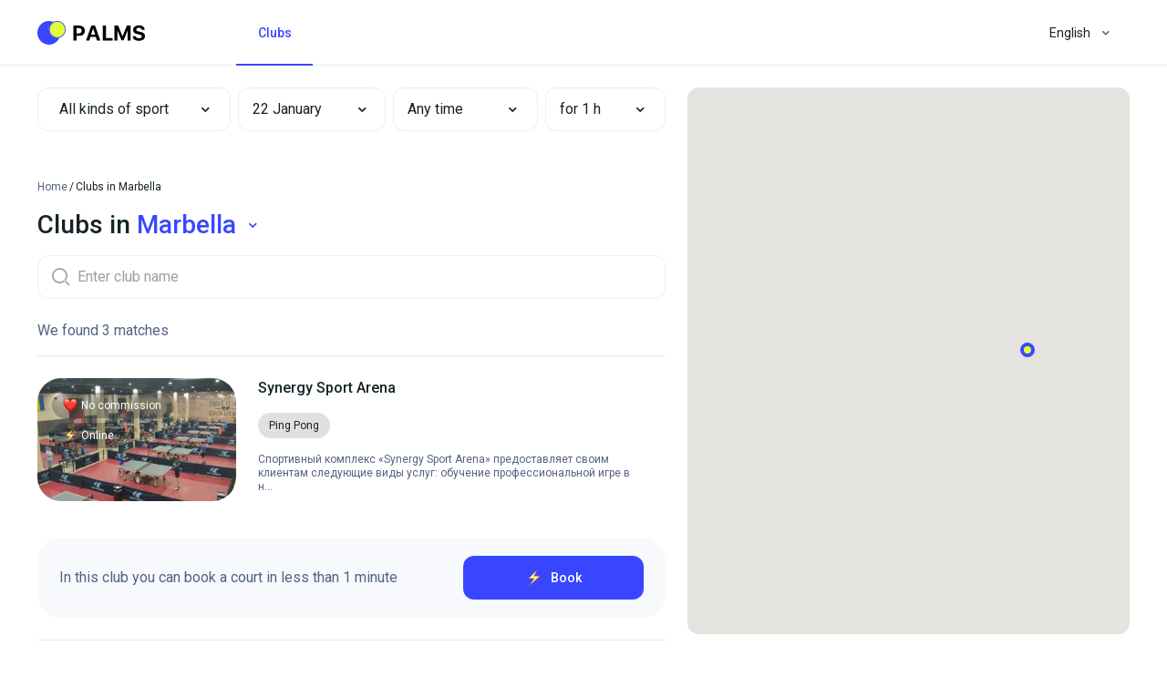

--- FILE ---
content_type: text/html; charset=utf-8
request_url: https://palms.app/clubs/marbella
body_size: 19316
content:
<!doctype html>
<html data-n-head-ssr dir="ltr" data-n-head="%7B%22dir%22:%7B%22ssr%22:%22ltr%22%7D%7D">
  <head >
    <meta data-n-head="ssr" charset="utf-8"><meta data-n-head="ssr" name="viewport" content="width=device-width, initial-scale=1"><meta data-n-head="ssr" data-hid="description" name="description" content=""><meta data-n-head="ssr" name="apple-mobile-web-app-title" content="Palms"><meta data-n-head="ssr" name="application-name" content="Palms"><meta data-n-head="ssr" name="msapplication-TileColor" content="#3847ff"><meta data-n-head="ssr" name="theme-color" content="#ffffff"><meta data-n-head="ssr" property="title" content="Palms"><meta data-n-head="ssr" property="og:title" content="Palms"><meta data-n-head="ssr" property="keywords" content=""><meta data-n-head="ssr" property="og:type" content="article"><meta data-n-head="ssr" property="og:url" content="https://palms.app/clubs/marbella"><meta data-n-head="ssr" property="description" content="Palms makes booking sports training easy. With a couple of clicks you can book soccer fields, courts, boxing exercise with a coach and other sports activities."><meta data-n-head="ssr" property="og:description" content="Palms makes booking sports training easy. With a couple of clicks you can book soccer fields, courts, boxing exercise with a coach and other sports activities."><meta data-n-head="ssr" property="og:image" content="https://palms.app/og-img.jpg"><meta data-n-head="ssr" property="twitter:image:src" content="https://palms.app/og-img.jpg"><meta data-n-head="ssr" property="og:image:width" content="2400"><meta data-n-head="ssr" property="og:site_name" content="Palms"><meta data-n-head="ssr" name="robots" content="noindex, nofollow"><title>Clubs in Marbella | Palms - online booking sport activities</title><link data-n-head="ssr" rel="icon" type="image/x-icon" href="/favicon.ico"><link data-n-head="ssr" rel="apple-touch-icon" sizes="180x180" href="/apple-touch-icon.png"><link data-n-head="ssr" rel="icon" type="image/png" sizes="32x32" href="/favicon-32x32.png"><link data-n-head="ssr" rel="icon" type="image/png" sizes="16x16" href="/favicon-16x16.png"><link data-n-head="ssr" rel="manifest" href="/site.webmanifest"><link data-n-head="ssr" rel="mask-icon" href="/safari-pinned-tab.svg" color="#5bbad5"><link data-n-head="ssr" rel="stylesheet" type="text/css" href="https://fonts.googleapis.com/css?family=Roboto:100,300,400,500,700,900&amp;display=swap"><style data-n-head="vuetify" type="text/css" id="vuetify-theme-stylesheet" nonce="undefined">.v-application a { color: #3847ff; }
.v-application .primary {
  background-color: #3847ff !important;
  border-color: #3847ff !important;
}
.v-application .primary--text {
  color: #3847ff !important;
  caret-color: #3847ff !important;
}
.v-application .primary.lighten-5 {
  background-color: #e8caff !important;
  border-color: #e8caff !important;
}
.v-application .primary--text.text--lighten-5 {
  color: #e8caff !important;
  caret-color: #e8caff !important;
}
.v-application .primary.lighten-4 {
  background-color: #c8aeff !important;
  border-color: #c8aeff !important;
}
.v-application .primary--text.text--lighten-4 {
  color: #c8aeff !important;
  caret-color: #c8aeff !important;
}
.v-application .primary.lighten-3 {
  background-color: #a893ff !important;
  border-color: #a893ff !important;
}
.v-application .primary--text.text--lighten-3 {
  color: #a893ff !important;
  caret-color: #a893ff !important;
}
.v-application .primary.lighten-2 {
  background-color: #8679ff !important;
  border-color: #8679ff !important;
}
.v-application .primary--text.text--lighten-2 {
  color: #8679ff !important;
  caret-color: #8679ff !important;
}
.v-application .primary.lighten-1 {
  background-color: #6360ff !important;
  border-color: #6360ff !important;
}
.v-application .primary--text.text--lighten-1 {
  color: #6360ff !important;
  caret-color: #6360ff !important;
}
.v-application .primary.darken-1 {
  background-color: #002fe2 !important;
  border-color: #002fe2 !important;
}
.v-application .primary--text.text--darken-1 {
  color: #002fe2 !important;
  caret-color: #002fe2 !important;
}
.v-application .primary.darken-2 {
  background-color: #0019c5 !important;
  border-color: #0019c5 !important;
}
.v-application .primary--text.text--darken-2 {
  color: #0019c5 !important;
  caret-color: #0019c5 !important;
}
.v-application .primary.darken-3 {
  background-color: #0003a8 !important;
  border-color: #0003a8 !important;
}
.v-application .primary--text.text--darken-3 {
  color: #0003a8 !important;
  caret-color: #0003a8 !important;
}
.v-application .primary.darken-4 {
  background-color: #00008d !important;
  border-color: #00008d !important;
}
.v-application .primary--text.text--darken-4 {
  color: #00008d !important;
  caret-color: #00008d !important;
}
.v-application .secondary {
  background-color: #424242 !important;
  border-color: #424242 !important;
}
.v-application .secondary--text {
  color: #424242 !important;
  caret-color: #424242 !important;
}
.v-application .secondary.lighten-5 {
  background-color: #c1c1c1 !important;
  border-color: #c1c1c1 !important;
}
.v-application .secondary--text.text--lighten-5 {
  color: #c1c1c1 !important;
  caret-color: #c1c1c1 !important;
}
.v-application .secondary.lighten-4 {
  background-color: #a6a6a6 !important;
  border-color: #a6a6a6 !important;
}
.v-application .secondary--text.text--lighten-4 {
  color: #a6a6a6 !important;
  caret-color: #a6a6a6 !important;
}
.v-application .secondary.lighten-3 {
  background-color: #8b8b8b !important;
  border-color: #8b8b8b !important;
}
.v-application .secondary--text.text--lighten-3 {
  color: #8b8b8b !important;
  caret-color: #8b8b8b !important;
}
.v-application .secondary.lighten-2 {
  background-color: #727272 !important;
  border-color: #727272 !important;
}
.v-application .secondary--text.text--lighten-2 {
  color: #727272 !important;
  caret-color: #727272 !important;
}
.v-application .secondary.lighten-1 {
  background-color: #595959 !important;
  border-color: #595959 !important;
}
.v-application .secondary--text.text--lighten-1 {
  color: #595959 !important;
  caret-color: #595959 !important;
}
.v-application .secondary.darken-1 {
  background-color: #2c2c2c !important;
  border-color: #2c2c2c !important;
}
.v-application .secondary--text.text--darken-1 {
  color: #2c2c2c !important;
  caret-color: #2c2c2c !important;
}
.v-application .secondary.darken-2 {
  background-color: #171717 !important;
  border-color: #171717 !important;
}
.v-application .secondary--text.text--darken-2 {
  color: #171717 !important;
  caret-color: #171717 !important;
}
.v-application .secondary.darken-3 {
  background-color: #000000 !important;
  border-color: #000000 !important;
}
.v-application .secondary--text.text--darken-3 {
  color: #000000 !important;
  caret-color: #000000 !important;
}
.v-application .secondary.darken-4 {
  background-color: #000000 !important;
  border-color: #000000 !important;
}
.v-application .secondary--text.text--darken-4 {
  color: #000000 !important;
  caret-color: #000000 !important;
}
.v-application .accent {
  background-color: #82b1ff !important;
  border-color: #82b1ff !important;
}
.v-application .accent--text {
  color: #82b1ff !important;
  caret-color: #82b1ff !important;
}
.v-application .accent.lighten-5 {
  background-color: #ffffff !important;
  border-color: #ffffff !important;
}
.v-application .accent--text.text--lighten-5 {
  color: #ffffff !important;
  caret-color: #ffffff !important;
}
.v-application .accent.lighten-4 {
  background-color: #f8ffff !important;
  border-color: #f8ffff !important;
}
.v-application .accent--text.text--lighten-4 {
  color: #f8ffff !important;
  caret-color: #f8ffff !important;
}
.v-application .accent.lighten-3 {
  background-color: #daffff !important;
  border-color: #daffff !important;
}
.v-application .accent--text.text--lighten-3 {
  color: #daffff !important;
  caret-color: #daffff !important;
}
.v-application .accent.lighten-2 {
  background-color: #bce8ff !important;
  border-color: #bce8ff !important;
}
.v-application .accent--text.text--lighten-2 {
  color: #bce8ff !important;
  caret-color: #bce8ff !important;
}
.v-application .accent.lighten-1 {
  background-color: #9fccff !important;
  border-color: #9fccff !important;
}
.v-application .accent--text.text--lighten-1 {
  color: #9fccff !important;
  caret-color: #9fccff !important;
}
.v-application .accent.darken-1 {
  background-color: #6596e2 !important;
  border-color: #6596e2 !important;
}
.v-application .accent--text.text--darken-1 {
  color: #6596e2 !important;
  caret-color: #6596e2 !important;
}
.v-application .accent.darken-2 {
  background-color: #467dc6 !important;
  border-color: #467dc6 !important;
}
.v-application .accent--text.text--darken-2 {
  color: #467dc6 !important;
  caret-color: #467dc6 !important;
}
.v-application .accent.darken-3 {
  background-color: #2364aa !important;
  border-color: #2364aa !important;
}
.v-application .accent--text.text--darken-3 {
  color: #2364aa !important;
  caret-color: #2364aa !important;
}
.v-application .accent.darken-4 {
  background-color: #004c90 !important;
  border-color: #004c90 !important;
}
.v-application .accent--text.text--darken-4 {
  color: #004c90 !important;
  caret-color: #004c90 !important;
}
.v-application .error {
  background-color: #c50b0b !important;
  border-color: #c50b0b !important;
}
.v-application .error--text {
  color: #c50b0b !important;
  caret-color: #c50b0b !important;
}
.v-application .error.lighten-5 {
  background-color: #ffad87 !important;
  border-color: #ffad87 !important;
}
.v-application .error--text.text--lighten-5 {
  color: #ffad87 !important;
  caret-color: #ffad87 !important;
}
.v-application .error.lighten-4 {
  background-color: #ff906d !important;
  border-color: #ff906d !important;
}
.v-application .error--text.text--lighten-4 {
  color: #ff906d !important;
  caret-color: #ff906d !important;
}
.v-application .error.lighten-3 {
  background-color: #ff7454 !important;
  border-color: #ff7454 !important;
}
.v-application .error--text.text--lighten-3 {
  color: #ff7454 !important;
  caret-color: #ff7454 !important;
}
.v-application .error.lighten-2 {
  background-color: #ff563c !important;
  border-color: #ff563c !important;
}
.v-application .error--text.text--lighten-2 {
  color: #ff563c !important;
  caret-color: #ff563c !important;
}
.v-application .error.lighten-1 {
  background-color: #e63724 !important;
  border-color: #e63724 !important;
}
.v-application .error--text.text--lighten-1 {
  color: #e63724 !important;
  caret-color: #e63724 !important;
}
.v-application .error.darken-1 {
  background-color: #a50000 !important;
  border-color: #a50000 !important;
}
.v-application .error--text.text--darken-1 {
  color: #a50000 !important;
  caret-color: #a50000 !important;
}
.v-application .error.darken-2 {
  background-color: #860000 !important;
  border-color: #860000 !important;
}
.v-application .error--text.text--darken-2 {
  color: #860000 !important;
  caret-color: #860000 !important;
}
.v-application .error.darken-3 {
  background-color: #690000 !important;
  border-color: #690000 !important;
}
.v-application .error--text.text--darken-3 {
  color: #690000 !important;
  caret-color: #690000 !important;
}
.v-application .error.darken-4 {
  background-color: #510000 !important;
  border-color: #510000 !important;
}
.v-application .error--text.text--darken-4 {
  color: #510000 !important;
  caret-color: #510000 !important;
}
.v-application .info {
  background-color: #e5fc3a !important;
  border-color: #e5fc3a !important;
}
.v-application .info--text {
  color: #e5fc3a !important;
  caret-color: #e5fc3a !important;
}
.v-application .info.lighten-5 {
  background-color: #ffffd1 !important;
  border-color: #ffffd1 !important;
}
.v-application .info--text.text--lighten-5 {
  color: #ffffd1 !important;
  caret-color: #ffffd1 !important;
}
.v-application .info.lighten-4 {
  background-color: #ffffb3 !important;
  border-color: #ffffb3 !important;
}
.v-application .info--text.text--lighten-4 {
  color: #ffffb3 !important;
  caret-color: #ffffb3 !important;
}
.v-application .info.lighten-3 {
  background-color: #ffff96 !important;
  border-color: #ffff96 !important;
}
.v-application .info--text.text--lighten-3 {
  color: #ffff96 !important;
  caret-color: #ffff96 !important;
}
.v-application .info.lighten-2 {
  background-color: #ffff78 !important;
  border-color: #ffff78 !important;
}
.v-application .info--text.text--lighten-2 {
  color: #ffff78 !important;
  caret-color: #ffff78 !important;
}
.v-application .info.lighten-1 {
  background-color: #ffff5a !important;
  border-color: #ffff5a !important;
}
.v-application .info--text.text--lighten-1 {
  color: #ffff5a !important;
  caret-color: #ffff5a !important;
}
.v-application .info.darken-1 {
  background-color: #c7df08 !important;
  border-color: #c7df08 !important;
}
.v-application .info--text.text--darken-1 {
  color: #c7df08 !important;
  caret-color: #c7df08 !important;
}
.v-application .info.darken-2 {
  background-color: #a9c400 !important;
  border-color: #a9c400 !important;
}
.v-application .info--text.text--darken-2 {
  color: #a9c400 !important;
  caret-color: #a9c400 !important;
}
.v-application .info.darken-3 {
  background-color: #8ca800 !important;
  border-color: #8ca800 !important;
}
.v-application .info--text.text--darken-3 {
  color: #8ca800 !important;
  caret-color: #8ca800 !important;
}
.v-application .info.darken-4 {
  background-color: #6f8e00 !important;
  border-color: #6f8e00 !important;
}
.v-application .info--text.text--darken-4 {
  color: #6f8e00 !important;
  caret-color: #6f8e00 !important;
}
.v-application .success {
  background-color: #00cb51 !important;
  border-color: #00cb51 !important;
}
.v-application .success--text {
  color: #00cb51 !important;
  caret-color: #00cb51 !important;
}
.v-application .success.lighten-5 {
  background-color: #c5ffd9 !important;
  border-color: #c5ffd9 !important;
}
.v-application .success--text.text--lighten-5 {
  color: #c5ffd9 !important;
  caret-color: #c5ffd9 !important;
}
.v-application .success.lighten-4 {
  background-color: #a6ffbd !important;
  border-color: #a6ffbd !important;
}
.v-application .success--text.text--lighten-4 {
  color: #a6ffbd !important;
  caret-color: #a6ffbd !important;
}
.v-application .success.lighten-3 {
  background-color: #87ffa1 !important;
  border-color: #87ffa1 !important;
}
.v-application .success--text.text--lighten-3 {
  color: #87ffa1 !important;
  caret-color: #87ffa1 !important;
}
.v-application .success.lighten-2 {
  background-color: #66ff86 !important;
  border-color: #66ff86 !important;
}
.v-application .success--text.text--lighten-2 {
  color: #66ff86 !important;
  caret-color: #66ff86 !important;
}
.v-application .success.lighten-1 {
  background-color: #42e86b !important;
  border-color: #42e86b !important;
}
.v-application .success--text.text--lighten-1 {
  color: #42e86b !important;
  caret-color: #42e86b !important;
}
.v-application .success.darken-1 {
  background-color: #00af37 !important;
  border-color: #00af37 !important;
}
.v-application .success--text.text--darken-1 {
  color: #00af37 !important;
  caret-color: #00af37 !important;
}
.v-application .success.darken-2 {
  background-color: #00931b !important;
  border-color: #00931b !important;
}
.v-application .success--text.text--darken-2 {
  color: #00931b !important;
  caret-color: #00931b !important;
}
.v-application .success.darken-3 {
  background-color: #007800 !important;
  border-color: #007800 !important;
}
.v-application .success--text.text--darken-3 {
  color: #007800 !important;
  caret-color: #007800 !important;
}
.v-application .success.darken-4 {
  background-color: #005e00 !important;
  border-color: #005e00 !important;
}
.v-application .success--text.text--darken-4 {
  color: #005e00 !important;
  caret-color: #005e00 !important;
}
.v-application .warning {
  background-color: #fd6513 !important;
  border-color: #fd6513 !important;
}
.v-application .warning--text {
  color: #fd6513 !important;
  caret-color: #fd6513 !important;
}
.v-application .warning.lighten-5 {
  background-color: #fff39d !important;
  border-color: #fff39d !important;
}
.v-application .warning--text.text--lighten-5 {
  color: #fff39d !important;
  caret-color: #fff39d !important;
}
.v-application .warning.lighten-4 {
  background-color: #ffd582 !important;
  border-color: #ffd582 !important;
}
.v-application .warning--text.text--lighten-4 {
  color: #ffd582 !important;
  caret-color: #ffd582 !important;
}
.v-application .warning.lighten-3 {
  background-color: #ffb967 !important;
  border-color: #ffb967 !important;
}
.v-application .warning--text.text--lighten-3 {
  color: #ffb967 !important;
  caret-color: #ffb967 !important;
}
.v-application .warning.lighten-2 {
  background-color: #ff9c4c !important;
  border-color: #ff9c4c !important;
}
.v-application .warning--text.text--lighten-2 {
  color: #ff9c4c !important;
  caret-color: #ff9c4c !important;
}
.v-application .warning.lighten-1 {
  background-color: #ff8132 !important;
  border-color: #ff8132 !important;
}
.v-application .warning--text.text--lighten-1 {
  color: #ff8132 !important;
  caret-color: #ff8132 !important;
}
.v-application .warning.darken-1 {
  background-color: #dc4900 !important;
  border-color: #dc4900 !important;
}
.v-application .warning--text.text--darken-1 {
  color: #dc4900 !important;
  caret-color: #dc4900 !important;
}
.v-application .warning.darken-2 {
  background-color: #bc2c00 !important;
  border-color: #bc2c00 !important;
}
.v-application .warning--text.text--darken-2 {
  color: #bc2c00 !important;
  caret-color: #bc2c00 !important;
}
.v-application .warning.darken-3 {
  background-color: #9d0000 !important;
  border-color: #9d0000 !important;
}
.v-application .warning--text.text--darken-3 {
  color: #9d0000 !important;
  caret-color: #9d0000 !important;
}
.v-application .warning.darken-4 {
  background-color: #7f0000 !important;
  border-color: #7f0000 !important;
}
.v-application .warning--text.text--darken-4 {
  color: #7f0000 !important;
  caret-color: #7f0000 !important;
}
.v-application .muted {
  background-color: #f7f9fc !important;
  border-color: #f7f9fc !important;
}
.v-application .muted--text {
  color: #f7f9fc !important;
  caret-color: #f7f9fc !important;
}
.v-application .muted.lighten-5 {
  background-color: #ffffff !important;
  border-color: #ffffff !important;
}
.v-application .muted--text.text--lighten-5 {
  color: #ffffff !important;
  caret-color: #ffffff !important;
}
.v-application .muted.lighten-4 {
  background-color: #ffffff !important;
  border-color: #ffffff !important;
}
.v-application .muted--text.text--lighten-4 {
  color: #ffffff !important;
  caret-color: #ffffff !important;
}
.v-application .muted.lighten-3 {
  background-color: #ffffff !important;
  border-color: #ffffff !important;
}
.v-application .muted--text.text--lighten-3 {
  color: #ffffff !important;
  caret-color: #ffffff !important;
}
.v-application .muted.lighten-2 {
  background-color: #ffffff !important;
  border-color: #ffffff !important;
}
.v-application .muted--text.text--lighten-2 {
  color: #ffffff !important;
  caret-color: #ffffff !important;
}
.v-application .muted.lighten-1 {
  background-color: #ffffff !important;
  border-color: #ffffff !important;
}
.v-application .muted--text.text--lighten-1 {
  color: #ffffff !important;
  caret-color: #ffffff !important;
}
.v-application .muted.darken-1 {
  background-color: #dbdcdf !important;
  border-color: #dbdcdf !important;
}
.v-application .muted--text.text--darken-1 {
  color: #dbdcdf !important;
  caret-color: #dbdcdf !important;
}
.v-application .muted.darken-2 {
  background-color: #bfc1c3 !important;
  border-color: #bfc1c3 !important;
}
.v-application .muted--text.text--darken-2 {
  color: #bfc1c3 !important;
  caret-color: #bfc1c3 !important;
}
.v-application .muted.darken-3 {
  background-color: #a4a5a8 !important;
  border-color: #a4a5a8 !important;
}
.v-application .muted--text.text--darken-3 {
  color: #a4a5a8 !important;
  caret-color: #a4a5a8 !important;
}
.v-application .muted.darken-4 {
  background-color: #898b8e !important;
  border-color: #898b8e !important;
}
.v-application .muted--text.text--darken-4 {
  color: #898b8e !important;
  caret-color: #898b8e !important;
}</style><script data-n-head="ssr" data-hid="gtm-script">window['dataLayer']=[];if(!window._gtm_init){window._gtm_init=1;(function(w,n,d,m,e,p){w[d]=(w[d]==1||n[d]=='yes'||n[d]==1||n[m]==1||(w[e]&&w[e][p]&&w[e][p]()))?1:0})(window,navigator,'doNotTrack','msDoNotTrack','external','msTrackingProtectionEnabled');(function(w,d,s,l,x,y){w[x]={};w._gtm_inject=function(i){if(w.doNotTrack||w[x][i])return;w[x][i]=1;w[l]=w[l]||[];w[l].push({'gtm.start':new Date().getTime(),event:'gtm.js'});var f=d.getElementsByTagName(s)[0],j=d.createElement(s);j.async=true;j.src='https://www.googletagmanager.com/gtm.js?id='+i;f.parentNode.insertBefore(j,f);}})(window,document,'script','dataLayer','_gtm_ids','_gtm_inject')};["GTM-MGM4CHC"].forEach(function(i){window._gtm_inject(i)})</script><link rel="preload" href="/_nuxt/35a8a23.js" as="script"><link rel="preload" href="/_nuxt/388bf24.js" as="script"><link rel="preload" href="/_nuxt/css/aa2f7bf.css" as="style"><link rel="preload" href="/_nuxt/a2b066d.js" as="script"><link rel="preload" href="/_nuxt/css/0d92c06.css" as="style"><link rel="preload" href="/_nuxt/a9e447f.js" as="script"><link rel="preload" href="/_nuxt/css/e51dade.css" as="style"><link rel="preload" href="/_nuxt/4707ca9.js" as="script"><link rel="preload" href="/_nuxt/css/f763919.css" as="style"><link rel="preload" href="/_nuxt/41330ed.js" as="script"><link rel="preload" href="/_nuxt/css/49d524b.css" as="style"><link rel="preload" href="/_nuxt/e1ea846.js" as="script"><link rel="preload" href="/_nuxt/css/85e1170.css" as="style"><link rel="preload" href="/_nuxt/42b36c7.js" as="script"><link rel="preload" href="/_nuxt/css/b47e0bd.css" as="style"><link rel="preload" href="/_nuxt/a3db5f6.js" as="script"><link rel="stylesheet" href="/_nuxt/css/aa2f7bf.css"><link rel="stylesheet" href="/_nuxt/css/0d92c06.css"><link rel="stylesheet" href="/_nuxt/css/e51dade.css"><link rel="stylesheet" href="/_nuxt/css/f763919.css"><link rel="stylesheet" href="/_nuxt/css/49d524b.css"><link rel="stylesheet" href="/_nuxt/css/85e1170.css"><link rel="stylesheet" href="/_nuxt/css/b47e0bd.css">
  </head>
  <body >
    <noscript data-n-head="ssr" data-hid="gtm-noscript" data-pbody="true"><iframe src="https://www.googletagmanager.com/ns.html?id=GTM-MGM4CHC&" height="0" width="0" style="display:none;visibility:hidden" title="gtm"></iframe></noscript><div data-server-rendered="true" id="__nuxt"><!----><div id="__layout"><div data-app="true" id="app" class="v-application v-application--is-ltr theme--light"><div class="v-application--wrap"><header class="v-sheet theme--light v-toolbar v-toolbar--flat v-app-bar v-app-bar--fixed white app-navbar px-sm-7 px-lg-0" style="height:72px;margin-top:0px;transform:translateY(0px);left:0px;right:0px;" data-v-d0f44420><div class="v-toolbar__content" style="height:72px;"><div class="container app-navbar-container d-flex align-center flex-nowrap pa-0 px-lg-3" data-v-d0f44420><div class="navbar-brand" data-v-fcfc093a><div class="row app-row my-0 app-logo no-gutters" data-v-83d584ec data-v-83d584ec data-v-7264d4e1><a href="/" class="nuxt-link-active" data-v-7264d4e1><img src="/Logo.svg" alt="Palms" title="Palms" class="img-responsive" data-v-7264d4e1></a></div></div> <div class="v-tabs theme--light"><div role="tablist" class="v-item-group theme--light v-slide-group v-tabs-bar v-tabs-bar--is-mobile primary--text"><div class="v-slide-group__prev v-slide-group__prev--disabled"><!----></div><div class="v-slide-group__wrapper"><div class="v-slide-group__content v-tabs-bar__content"><div class="v-tabs-slider-wrapper" style="transition:none;"><div class="v-tabs-slider"></div></div><a href="/clubs/kyiv" tabindex="0" aria-selected="true" role="tab" class="text-capitalize v-tab primary--text font-weight-medium">
    Clubs
  </a></div></div><div class="v-slide-group__next v-slide-group__next--disabled"><!----></div></div></div> <div class="spacer"></div> <div class="v-menu"><button type="button" class="font-weight-regular v-btn v-btn--text theme--light v-size--default app-button" style="min-width:70px;" data-v-2cd38eca><span class="v-btn__content">
      English

      <i aria-hidden="true" right="" class="v-icon notranslate grey--text v-icon--right im im-dropdown-passive theme--light"></i></span></button><div role="menu" class="v-menu__content theme--light " style="max-height:auto;min-width:0px;max-width:auto;top:12px;left:12px;transform-origin:top left;z-index:0;display:none;"> <div class="v-list v-sheet theme--light"><div role="listbox" class="v-item-group theme--light v-list-item-group"><a href="/uk-ua/clubs/marbella" tabindex="0" role="option" aria-selected="false" class="v-list-item v-list-item--link theme--light"><div class="v-list-item__content">
          Українська
        </div></a><a href="/ru-ua/clubs/marbella" tabindex="0" role="option" aria-selected="false" class="v-list-item v-list-item--link theme--light"><div class="v-list-item__content">
          Русский
        </div></a><a href="/clubs/marbella" aria-current="page" tabindex="0" role="option" aria-selected="true" class="v-item--active v-list-item--active v-list-item v-list-item--link theme--light"><div class="v-list-item__content">
          English
        </div></a></div></div></div></div> <!----> <DIV class="v-portal" style="display:none;"></DIV></div></div></header> <main class="v-main" style="padding-top:72px;padding-right:0px;padding-bottom:0px;padding-left:0px;"><div class="v-main__wrap"><div class="container app-container" data-v-3f78f816 data-v-3f78f816></div></div></main> <footer class="v-footer py-10 px-0 v-sheet theme--light grey darken-4"><div class="container py-0 px-4 px-sm-10 px-md-3 white--text"><div class="row app-row my-0 align-end" data-v-83d584ec data-v-83d584ec><div class="app-col py-0 col-sm-5 col-12" data-v-731e0478 data-v-731e0478><div class="mb-4 --text text-h3" data-v-7d340478>
          Palms
        </div> <div class="mb-8"><ul class="app-list" data-v-0c544065><li class="align-center app-list-item d-flex"><!----> <a href="/" class="nuxt-link-active">
                Home
              </a></li> <li class="align-center app-list-item d-flex"><!----> <a href="/clubs" class="nuxt-link-active">
                Clubs search
              </a></li> <li class="align-center app-list-item d-flex"><!----> <a href="/#faq">
                FAQ
              </a></li> <li class="align-center app-list-item d-flex"><!----> <a href="/documents/privacy-policy">
                Rules
              </a></li> <li class="align-center app-list-item d-flex"><!----> <a href="/" class="nuxt-link-active"><span>What is <span>
                      Palms
                    </span>?</span></a></li></ul></div> <div class="mb-4 --text text-h3" data-v-7d340478>
          How to contact us
        </div> <div class="mb-4"><ul class="app-list" data-v-0c544065><li class="align-center app-list-item mb-1 d-flex"><!----> <a href="/cdn-cgi/l/email-protection#e189848d8d8ea191808d8c92cf95848f8f8892">
                <span class="__cf_email__" data-cfemail="563e333a3a391626373a3b2578223338383f25">[email&#160;protected]</span>
              </a></li> <li class="align-center app-list-item mb-0 d-flex"><!----> <a href="tel:">
                
              </a></li></ul></div> <div class="row app-row my-0 no-gutters align-center" data-v-83d584ec data-v-83d584ec><a href="https://www.facebook.com/palms.tennis.ap" target="_blank" rel="nofollow" class="font-weight-medium mr-4 text--primary text-decoration-none app-link d-inline-flex align-center flex-grow-0" data-v-50e23024><button type="button" readonly="readonly" class="v-btn v-btn--fab v-btn--has-bg v-btn--round theme--light v-size--small white app-button" style="min-width:40px;" data-v-2cd38eca><span class="v-btn__content"><i aria-hidden="true" color="#1877F2" size="40" class="v-icon notranslate im im-facebook theme--light" style="font-size:40px;color:#1877F2;caret-color:#1877F2;"></i></span></button> <!----></a> <a href="https://www.instagram.com/palms.app" target="_blank" rel="nofollow" class="font-weight-medium text--primary text-decoration-none app-link d-inline-flex align-center flex-grow-0" data-v-50e23024><button type="button" class="v-btn v-btn--fab v-btn--has-bg v-btn--round theme--light v-size--small brand-color-instagram app-button" style="min-width:40px;" data-v-2cd38eca><span class="v-btn__content"><i aria-hidden="true" color="white" class="v-icon notranslate im im-instagram theme--light white--text"></i></span></button> <!----></a></div></div> <div class="app-col py-0 mb-md-n10 col-sm-7 col" data-v-731e0478 data-v-731e0478><div class="row app-row my-0 d-none d-sm-flex flex-nowrap no-gutters" data-v-83d584ec data-v-83d584ec><!----> <div pl-sm="s6" pl-md="s8" pt-sm="s4" pt-md="s15" class="app-col py-0 d-flex flex-column col pl-sm-6 pl-md-8 pt-sm-4 pt-md-15" data-v-731e0478 data-v-731e0478><span class="mb-sm-4 mb-md-2 --text text-h2" data-v-7d340478><span data-v-7d340478>Download the <span data-v-7d340478>
                    Palms
                  </span> application</span></span> <p class="paragraph mb-md-4 --text text-body-2" data-v-0b48eaf6>
              Book online, find sparring partners, choose the most suitable coaches
            </p> <p class="paragraph mb-sm-4 mb-md-6 --text text-body-2" data-v-0b48eaf6>
              ТОВ ПАЛМС Україна, 03058, місто Київ, вул. Голего Миколи, будинок 5, квартира 206
            </p> <div mb-sm="s4" class="row app-row my-0 no-gutters mb-sm-4" data-v-83d584ec data-v-83d584ec><a href="https://play.google.com/store/apps/details?id=tennis.palms.app" target="_blank" rel="nofollow" class="d-inline-block mb-2 mr-2"><div class="v-image v-responsive theme--light" style="max-width:135px;"><div class="v-image__image v-image__image--preload v-image__image--cover" style="background-image:;background-position:center center;"></div><div class="v-responsive__content"></div></div></a> <a href="https://itunes.apple.com/us/app/palms/id1378970633?ls=1&amp;mt=8" target="_blank" rel="nofollow" class="d-inline-block"><div class="v-image v-responsive theme--light" style="max-width:120px;"><div class="v-image__image v-image__image--preload v-image__image--cover" style="background-image:;background-position:center center;"></div><div class="v-responsive__content"></div></div></a></div> <p class="paragraph d-none d-md-block mb-10 mt-auto --text caption" data-v-0b48eaf6>
              2026 © Palms.Tennis -
              All right reserved
            </p></div></div> <div class="row app-row my-0 d-md-none no-gutters" data-v-83d584ec data-v-83d584ec><div pt="s6" class="app-col py-0 col pt-6" data-v-731e0478 data-v-731e0478><p class="paragraph mt-auto --text caption" data-v-0b48eaf6>
              2026 © Palms.Tennis -
              All right reserved
            </p></div></div></div></div></div></footer> <!----> <div class="vue-portal-target"></div></div></div></div></div><script data-cfasync="false" src="/cdn-cgi/scripts/5c5dd728/cloudflare-static/email-decode.min.js"></script><script>window.__NUXT__=(function(a,b,c,d,e,f,g,h,i,j,k,l,m,n,o,p,q,r,s,t,u,v,w,x,y,z,A,B,C,D,E,F,G,H,I,J,K,L,M,N,O,P,Q,R,S,T,U,V,W,X,Y,Z,_,$,aa,ab,ac,ad,ae,af,ag,ah,ai,aj,ak,al,am,an,ao,ap,aq,ar,as,at,au,av,aw,ax,ay,az,aA,aB,aC,aD,aE,aF,aG,aH,aI,aJ,aK,aL,aM,aN,aO,aP,aQ,aR,aS,aT,aU,aV,aW,aX,aY,aZ,a_,a$,ba,bb,bc,bd,be,bf,bg,bh,bi,bj,bk,bl,bm,bn,bo,bp,bq,br,bs,bt,bu,bv,bw,bx,by,bz,bA,bB,bC,bD,bE,bF,bG,bH,bI,bJ,bK,bL,bM,bN,bO,bP,bQ,bR,bS,bT,bU,bV,bW,bX,bY,bZ,b_){return {layout:"default",data:[{items:[{id:h,title:"Synergy Sport Arena",subtitle:"клуб настольного тенниса",description:"Спортивный комплекс «Synergy Sport Arena» предоставляет своим клиентам следующие виды услуг:\r\n\r\nобучение профессиональной игре в настольный теннис\r\n\r\nУ нас есть:\r\n\r\n- просторный спортивный зал с большим количеством теннисных столов\r\n- душевые\r\n- чистые раздевалки",prices:g,working_hours_tag:g,pricing_tag:g,address_tag:g,contact_phone:g,contact_phone_two:g,contact_email:g,free_services:g,additional_services:g,rules:g,facebook_title:g,facebook_link:g,website:g,instagram:g,logo:"https:\u002F\u002Fpalms-prod.s3.eu-west-2.amazonaws.com\u002Fmedia\u002Fuploads\u002Fimages\u002F6dc6631f-5769-4be8-a5a1-46ec0265a70a.jpg",background_image:"https:\u002F\u002Fpalms-prod.s3.eu-west-2.amazonaws.com\u002Fmedia\u002Fuploads\u002Fimages\u002F4eb55aef-c278-4064-853d-e8de708edfba.jpg",options:{payment_required:c,default_cancellation_time:d,palms_allow_cash_payment_in_club:b,palms_allow_membership_card_payment:b,palms_allow_membership_purchase:c,palms_allow_credit_card_payment:c,palms_allow_book_coach:c,autocapture:c,online_booking:b,enable_booking_requests:c,enable_service_variant_calculate:b,allow_book_group_lessons:c,groups_as_tournaments:c,show_appinstall_banner:c},features:{online_payments:c,commission_free:b,simple_booking:b},coordinates:{latitude:d,longitude:d},local_timezone:au,currency:"UAH",booking_step:q,documents:{user_agreement:d,privacy_policy:d},working_hours:{from:P,to:Q},created_at:"2022-02-15T12:29:39.003760Z",updated_at:"2024-09-12T17:17:01.184994Z",slug:"2539-synergy-sport-arena",sell_booking_requests:c,areas:[{id:R,area_type_id:f,title:av,enabled:b,order:10,created_at:"2022-02-17T11:47:19.141940Z",club_id:h,parameters:[]},{id:S,area_type_id:f,title:aw,enabled:b,order:11,created_at:"2022-02-17T11:47:31.246486Z",club_id:h,parameters:[]},{id:T,area_type_id:f,title:ax,enabled:b,order:12,created_at:"2022-02-17T11:47:39.497797Z",club_id:h,parameters:[]},{id:U,area_type_id:f,title:ay,enabled:b,order:13,created_at:"2022-02-17T11:48:07.047164Z",club_id:h,parameters:[]},{id:V,area_type_id:f,title:az,enabled:b,order:14,created_at:"2022-02-17T11:48:07.125388Z",club_id:h,parameters:[]},{id:W,area_type_id:f,title:aA,enabled:b,order:15,created_at:"2022-02-17T11:48:07.356805Z",club_id:h,parameters:[]},{id:X,area_type_id:f,title:aB,enabled:b,order:16,created_at:"2022-02-17T11:49:24.019297Z",club_id:h,parameters:[]},{id:Y,area_type_id:f,title:aC,enabled:b,order:a,created_at:"2022-02-15T12:49:35.306920Z",club_id:h,parameters:[]},{id:Z,area_type_id:f,title:aD,enabled:b,order:f,created_at:"2022-02-17T11:44:30.158816Z",club_id:h,parameters:[]},{id:_,area_type_id:f,title:aE,enabled:b,order:e,created_at:"2022-02-17T11:44:50.614077Z",club_id:h,parameters:[]},{id:$,area_type_id:f,title:aF,enabled:b,order:t,created_at:"2022-02-17T11:45:21.267378Z",club_id:h,parameters:[]},{id:aa,area_type_id:f,title:aG,enabled:b,order:ab,created_at:"2022-02-17T11:45:39.873348Z",club_id:h,parameters:[]},{id:ac,area_type_id:f,title:aH,enabled:b,order:ad,created_at:"2022-02-17T11:45:53.705471Z",club_id:h,parameters:[]},{id:ae,area_type_id:f,title:aI,enabled:b,order:af,created_at:"2022-02-17T11:46:04.310440Z",club_id:h,parameters:[]},{id:ag,area_type_id:f,title:aJ,enabled:b,order:ah,created_at:"2022-02-17T11:46:37.924925Z",club_id:h,parameters:[]},{id:ai,area_type_id:f,title:aK,enabled:b,order:9,created_at:"2022-02-17T11:47:04.216879Z",club_id:h,parameters:[]}],city:{id:e,title:H,slug:I},city_id:e,services_area_types:[],area_types:[{id:f,club_id:h,title:v,value:aj,logo:aL,image_logo_data:aM,sport_name:v,service_name:aN,parameters:[{id:d,title:r,value:p,area_type_id:f,options:[{id:R,title:av,value:R},{id:S,title:aw,value:S},{id:T,title:ax,value:T},{id:U,title:ay,value:U},{id:V,title:az,value:V},{id:W,title:aA,value:W},{id:X,title:aB,value:X},{id:Y,title:aC,value:Y},{id:Z,title:aD,value:Z},{id:_,title:aE,value:_},{id:$,title:aF,value:$},{id:aa,title:aG,value:aa},{id:ac,title:aH,value:ac},{id:ae,title:aI,value:ae},{id:ag,title:aJ,value:ag},{id:ai,title:aK,value:ai}]}]}],categories:[{club:h,slug:aj,id:aO,title:v}],is_favorite:c,images:[]},{id:e,title:"ROYAL TENNIS CLUB",subtitle:g,description:"\"Royal Tennis Club Marbella\" provides a wide range of services for visitors - ground tennis courts, a large guarded parking lot, paddle courts, gym, bar-restaurant, residence for living, a sportswear store, a children's room, racket rental and racket stringing, tennis school, consultation of our qualified instructors and a full service.",prices:g,working_hours_tag:"8:00-22:00",pricing_tag:"18-25 EUR",address_tag:"Crta de Cadiz km 188 Urb El Rosario Marbella 29604 Spain",contact_phone:"+34 952 837 651",contact_phone_two:"+34 687 665 084",contact_email:"info@royaltennisclub.com",free_services:g,additional_services:"- padel\r\n- billiard\r\n- gym\r\n- swimming pool\r\n- ping pong\r\n- hotel\r\n- restaurant",rules:g,facebook_title:"Royal Tennis Club",facebook_link:"https:\u002F\u002Fwww.facebook.com\u002Froyaltennisclub\u002F",website:g,instagram:g,logo:d,background_image:"https:\u002F\u002Fpalms-prod.s3.eu-west-2.amazonaws.com\u002Fmedia\u002Fuploads\u002Fimages\u002F0e7384bc-540d-4039-9811-49400954261e.jpg",options:{payment_required:c,default_cancellation_time:43200,palms_allow_cash_payment_in_club:b,palms_allow_membership_card_payment:b,palms_allow_membership_purchase:c,palms_allow_credit_card_payment:c,palms_allow_book_coach:b,autocapture:b,online_booking:c,enable_booking_requests:c,enable_service_variant_calculate:b,allow_book_group_lessons:c,groups_as_tournaments:c,show_appinstall_banner:c},features:{online_payments:c,commission_free:c,simple_booking:c},coordinates:{latitude:36.504594363118244,longitude:-4.808527231388859},local_timezone:"Europe\u002FMadrid",currency:aP,booking_step:q,documents:{user_agreement:d,privacy_policy:d},working_hours:{from:P,to:Q},created_at:"2019-10-28T18:49:31.183919Z",updated_at:"2024-09-12T17:14:47.113566Z",slug:"3-royal-tennis-club-marbella",sell_booking_requests:c,areas:[{id:w,area_type_id:a,title:aQ,enabled:b,order:d,created_at:"2019-10-28T18:50:54.700686Z",club_id:e,parameters:[{id:71,area_id:w,area_type_id:a,title:i,key:j,value:k},{id:72,area_id:w,area_type_id:a,title:n,key:l,value:o}]},{id:s,area_type_id:a,title:aR,enabled:b,order:d,created_at:"2019-10-28T18:50:58.827622Z",club_id:e,parameters:[{id:J,area_id:s,area_type_id:a,title:n,key:l,value:o},{id:40,area_id:s,area_type_id:a,title:i,key:j,value:k}]},{id:x,area_type_id:a,title:aS,enabled:b,order:d,created_at:"2019-10-28T18:51:02.731526Z",club_id:e,parameters:[{id:41,area_id:x,area_type_id:a,title:i,key:j,value:k},{id:K,area_id:x,area_type_id:a,title:n,key:l,value:o}]},{id:y,area_type_id:a,title:aT,enabled:b,order:d,created_at:"2019-10-28T18:51:05.588265Z",club_id:e,parameters:[{id:L,area_id:y,area_type_id:a,title:n,key:l,value:o},{id:42,area_id:y,area_type_id:a,title:i,key:j,value:k}]},{id:m,area_type_id:a,title:aU,enabled:b,order:d,created_at:"2019-10-28T18:51:08.776420Z",club_id:e,parameters:[{id:33,area_id:m,area_type_id:a,title:n,key:l,value:o},{id:43,area_id:m,area_type_id:a,title:i,key:j,value:k}]},{id:z,area_type_id:a,title:aV,enabled:b,order:d,created_at:"2019-10-28T18:51:11.975970Z",club_id:e,parameters:[{id:aO,area_id:z,area_type_id:a,title:i,key:j,value:k},{id:34,area_id:z,area_type_id:a,title:n,key:l,value:o}]},{id:A,area_type_id:a,title:aW,enabled:b,order:d,created_at:"2019-10-28T18:51:15.443532Z",club_id:e,parameters:[{id:45,area_id:A,area_type_id:a,title:i,key:j,value:k},{id:35,area_id:A,area_type_id:a,title:n,key:l,value:o}]},{id:B,area_type_id:a,title:aX,enabled:b,order:d,created_at:"2019-10-28T18:51:28.819079Z",club_id:e,parameters:[{id:50,area_id:B,area_type_id:a,title:n,key:l,value:o},{id:49,area_id:B,area_type_id:a,title:i,key:j,value:k}]},{id:C,area_type_id:a,title:aY,enabled:b,order:d,created_at:"2019-10-28T18:51:18.310824Z",club_id:e,parameters:[{id:47,area_id:C,area_type_id:a,title:i,key:j,value:k},{id:48,area_id:C,area_type_id:a,title:D,key:l,value:E}]},{id:ak,area_type_id:e,title:aZ,enabled:b,order:d,created_at:"2019-10-28T18:51:51.839439Z",club_id:e,parameters:[]},{id:al,area_type_id:e,title:a_,enabled:b,order:d,created_at:"2019-10-28T18:51:55.790214Z",club_id:e,parameters:[]},{id:L,area_type_id:t,title:a$,enabled:b,order:d,created_at:"2019-10-28T18:52:39.702272Z",club_id:e,parameters:[]},{id:J,area_type_id:f,title:ba,enabled:b,order:d,created_at:"2019-10-28T18:52:02.331995Z",club_id:e,parameters:[]},{id:K,area_type_id:f,title:bb,enabled:b,order:d,created_at:"2019-10-28T18:52:05.178834Z",club_id:e,parameters:[]}],city:{id:e,title:H,slug:I},city_id:e,services_area_types:[],area_types:[{id:a,club_id:e,title:bc,value:p,logo:bd,image_logo_data:be,sport_name:bf,service_name:bg,parameters:[{id:d,title:r,value:p,area_type_id:a,options:[{id:w,title:aQ,value:w},{id:s,title:aR,value:s},{id:x,title:aS,value:x},{id:y,title:aT,value:y},{id:m,title:aU,value:m},{id:z,title:aV,value:z},{id:A,title:aW,value:A},{id:B,title:aX,value:B},{id:C,title:aY,value:C}]},{id:e,area_type_id:a,title:bh,value:am,options:[{id:ah,title:an,value:ao},{id:af,title:bi,value:bj}]},{id:f,area_type_id:a,title:bk,value:j,options:[{id:ad,title:bl,value:bm},{id:ab,title:i,value:k}]},{id:a,area_type_id:a,title:bn,value:l,options:[{id:t,title:bo,value:bp},{id:e,title:bq,value:br},{id:a,title:D,value:E},{id:f,title:n,value:o}]}]},{id:f,club_id:e,title:v,value:aj,logo:aL,image_logo_data:aM,sport_name:v,service_name:aN,parameters:[{id:d,title:r,value:p,area_type_id:f,options:[{id:J,title:ba,value:J},{id:K,title:bb,value:K}]}]},{id:e,club_id:e,title:bs,value:bt,logo:bu,image_logo_data:bv,sport_name:bw,service_name:bx,parameters:[{id:d,title:r,value:p,area_type_id:e,options:[{id:ak,title:aZ,value:ak},{id:al,title:a_,value:al}]}]},{id:t,club_id:e,title:by,value:"billiard",logo:"https:\u002F\u002Fpalms-prod.s3.eu-west-2.amazonaws.com\u002Fmedia\u002Fuploads\u002Fimages\u002Fdb777c19-4138-4a38-90be-be2c96ec9d2c.png",image_logo_data:"\u003Csvg width=\"20\" height=\"20\" viewBox=\"0 0 20 20\" fill=\"none\" xmlns=\"http:\u002F\u002Fwww.w3.org\u002F2000\u002Fsvg\"\u003E\r\n\u003Cpath fill-rule=\"evenodd\" clip-rule=\"evenodd\" d=\"M10 18.3C14.584 18.3 18.3 14.584 18.3 10C18.3 5.41604 14.584 1.7 10 1.7C5.41604 1.7 1.7 5.41604 1.7 10C1.7 14.584 5.41604 18.3 10 18.3ZM10 20C15.5228 20 20 15.5228 20 10C20 4.47715 15.5228 0 10 0C4.47715 0 0 4.47715 0 10C0 15.5228 4.47715 20 10 20Z\" fill=\"black\"\u002F\u003E\r\n\u003Cpath fill-rule=\"evenodd\" clip-rule=\"evenodd\" d=\"M10 14.3C12.3748 14.3 14.3 12.3748 14.3 10C14.3 7.62518 12.3748 5.7 10 5.7C7.62518 5.7 5.7 7.62518 5.7 10C5.7 12.3748 7.62518 14.3 10 14.3ZM10 16C13.3137 16 16 13.3137 16 10C16 6.68629 13.3137 4 10 4C6.68629 4 4 6.68629 4 10C4 13.3137 6.68629 16 10 16Z\" fill=\"black\"\u002F\u003E\r\n\u003Cpath d=\"M12 11.2174C12 12.3098 11.1993 13 9.99307 13C8.79376 13 8 12.314 8 11.2174C8 10.5949 8.26343 10.1334 8.7175 9.84968C8.36395 9.58292 8.16984 9.18066 8.16984 8.65561C8.16984 7.63514 8.91508 7 9.99307 7C11.0849 7 11.8302 7.63938 11.8302 8.65561C11.8302 9.17643 11.6256 9.58292 11.2756 9.84968C11.7366 10.1334 12 10.5949 12 11.2174ZM10.8873 11.175C10.8873 10.6627 10.5407 10.3451 9.99307 10.3451C9.45234 10.3451 9.11265 10.6584 9.11265 11.175C9.11265 11.6916 9.45234 12.0134 9.99307 12.0134C10.5407 12.0134 10.8873 11.6916 10.8873 11.175ZM9.2617 8.71489C9.2617 9.15526 9.54593 9.42625 9.99307 9.42625C10.4471 9.42625 10.7383 9.15102 10.7383 8.71489C10.7383 8.25759 10.4402 7.98659 9.99307 7.98659C9.55286 7.98659 9.2617 8.26182 9.2617 8.71489Z\" fill=\"black\"\u002F\u003E\r\n\u003Cpath fill-rule=\"evenodd\" clip-rule=\"evenodd\" d=\"M8.77705 7.55708C8.49073 7.81244 8.31984 8.18419 8.31984 8.65561C8.31984 9.13985 8.49658 9.49509 8.80785 9.72994L8.98197 9.86132L8.79698 9.9769C8.38945 10.2315 8.15 10.6434 8.15 11.2174C8.15 11.7272 8.33325 12.1304 8.64625 12.4077C8.96123 12.6867 9.42126 12.85 9.99307 12.85C10.5683 12.85 11.032 12.6856 11.3497 12.4058C11.6654 12.1277 11.85 11.7246 11.85 11.2174C11.85 10.6437 11.6108 10.2321 11.1969 9.97743L11.0108 9.86286L11.1846 9.73037C11.4945 9.49424 11.6802 9.13347 11.6802 8.65561C11.6802 8.18649 11.5094 7.81478 11.2214 7.55884C10.9316 7.30125 10.5103 7.15 9.99307 7.15C9.48291 7.15 9.0652 7.30008 8.77705 7.55708ZM8.57737 7.33319C8.93133 7.01749 9.42523 6.85 9.99307 6.85C10.5676 6.85 11.065 7.01844 11.4207 7.3346C11.7783 7.6524 11.9802 8.1085 11.9802 8.65561C11.9802 9.14119 11.8144 9.54401 11.5191 9.83643C11.9241 10.1532 12.15 10.6226 12.15 11.2174C12.15 11.8026 11.9342 12.2908 11.548 12.6309C11.1638 12.9693 10.624 13.15 9.99307 13.15C9.36557 13.15 8.82906 12.9704 8.44733 12.6322C8.06363 12.2923 7.85 11.8042 7.85 11.2174C7.85 10.6233 8.0753 10.1545 8.47441 9.83778C8.17716 9.54501 8.01984 9.14367 8.01984 8.65561C8.01984 8.10656 8.22157 7.65051 8.57737 7.33319ZM9.35724 8.07378C9.51824 7.91577 9.74151 7.83659 9.99307 7.83659C10.2468 7.83659 10.4732 7.9139 10.6371 8.07092C10.8019 8.22878 10.8883 8.45259 10.8883 8.71489C10.8883 8.96748 10.8031 9.18691 10.6394 9.34277C10.4765 9.49784 10.2503 9.57625 9.99307 9.57625C9.73922 9.57625 9.51599 9.49884 9.35542 9.34353C9.19424 9.18762 9.1117 8.96818 9.1117 8.71489C9.1117 8.45545 9.19582 8.2322 9.35724 8.07378ZM9.56737 8.2879C9.47316 8.38036 9.4117 8.52126 9.4117 8.71489C9.4117 8.90197 9.47127 9.03821 9.56399 9.12789C9.65732 9.21816 9.79977 9.27625 9.99307 9.27625C10.1899 9.27625 10.3363 9.21705 10.4325 9.12548C10.5279 9.03468 10.5883 8.89844 10.5883 8.71489C10.5883 8.51989 10.5256 8.37954 10.4296 8.28758C10.3327 8.19478 10.1865 8.13659 9.99307 8.13659C9.80441 8.13659 9.662 8.19503 9.56737 8.2879ZM9.24752 10.4569C9.43412 10.282 9.6942 10.1951 9.99307 10.1951C10.2954 10.1951 10.5585 10.2831 10.7474 10.4578C10.9377 10.6338 11.0373 10.8836 11.0373 11.175C11.0373 11.4682 10.938 11.7199 10.748 11.8975C10.5592 12.0741 10.2959 12.1634 9.99307 12.1634C9.69315 12.1634 9.43297 12.0737 9.24672 11.8966C9.05961 11.7187 8.96265 11.4672 8.96265 11.175C8.96265 10.8827 9.05973 10.6328 9.24752 10.4569ZM9.45265 10.6758C9.33542 10.7856 9.26265 10.9508 9.26265 11.175C9.26265 11.3994 9.33554 11.5671 9.45345 11.6792C9.57222 11.7922 9.75226 11.8634 9.99307 11.8634C10.2379 11.8634 10.4218 11.7918 10.5431 11.6784C10.6634 11.566 10.7373 11.3985 10.7373 11.175C10.7373 10.9541 10.6637 10.7889 10.5437 10.6781C10.4225 10.5659 10.2384 10.4951 9.99307 10.4951C9.7512 10.4951 9.57107 10.5648 9.45265 10.6758Z\" fill=\"black\"\u002F\u003E\r\n\u003C\u002Fsvg\u003E",sport_name:by,service_name:"Billiard table reservation",parameters:[{id:d,title:r,value:p,area_type_id:t,options:[{id:L,title:a$,value:L}]}]}],categories:[],is_favorite:c,images:[]},{id:m,title:"Aloha Tennis Club",subtitle:"Tennis Club",description:"Aloha Tennis Club предоставляет профессиональные теннисные тренировки для всех уровней, начиная с раннего возраста и любителей до профессионального уровня, так же есть теннисная школа. У нас есть три открытых корта с освещением, 2 харда и один грунт. Также к клубу относится закрытая зона для йоги, с ежедневными сессиями. \r\n\u003Cbr\u003E\r\nДля клиентов у нас есть паркинг с круглосуточной охраной, баром и рестораном.",prices:"15-25 EUR",working_hours_tag:"Пн-Сб 8-22:00 Вс 8-14:00",pricing_tag:"25 EUR",address_tag:"Urbanizacion Parcelas del Golf s\u002Fn 29660 Nueva Andalucia Marbella",contact_phone:"+34634028993",contact_phone_two:g,contact_email:"alohatennisclub@gmail.com",free_services:g,additional_services:"Также мы представляем для клиентов следующие услуги: \r\n\u003Cbr\u003E\r\n- Аренда теннисной пушки \r\n\u003Cbr\u003E\r\n- Аренда ракеток\r\n\u003Cbr\u003E\r\n-Вещи для тенниса: одежда, ракетки, струны, красовки, мячи и так далее...\r\n\u003Cbr\u003E\r\n- Профессиональный Фитнес Тренер",rules:g,facebook_title:"alohatennisclub",facebook_link:"https:\u002F\u002Fwww.facebook.com\u002FAloha-Tennis-Club-114158266660365",website:g,instagram:g,logo:d,background_image:"https:\u002F\u002Fpalms-prod.s3.eu-west-2.amazonaws.com\u002Fmedia\u002Fuploads\u002Fimages\u002Ff8d95b7c-bca7-4463-a0fa-a55940fdd9ed.jpg",options:{payment_required:b,default_cancellation_time:86400,palms_allow_cash_payment_in_club:c,palms_allow_membership_card_payment:c,palms_allow_membership_purchase:c,palms_allow_credit_card_payment:c,palms_allow_book_coach:c,autocapture:c,online_booking:c,enable_booking_requests:c,enable_service_variant_calculate:b,allow_book_group_lessons:c,groups_as_tournaments:c,show_appinstall_banner:c},features:{online_payments:c,commission_free:c,simple_booking:c},coordinates:{latitude:36.50203579148783,longitude:-4.960152988108332},local_timezone:au,currency:aP,booking_step:q,documents:{user_agreement:d,privacy_policy:d},working_hours:{from:P,to:Q},created_at:"2020-09-20T10:17:07.907744Z",updated_at:"2024-09-12T17:19:01.277011Z",slug:"23-aloha-tennis-club-marbella",sell_booking_requests:c,areas:[{id:u,area_type_id:a,title:bz,enabled:b,order:a,created_at:"2020-09-20T10:38:53.702764Z",club_id:m,parameters:[{id:559,area_id:u,area_type_id:a,title:i,key:j,value:k},{id:560,area_id:u,area_type_id:a,title:n,key:l,value:o},{id:561,area_id:u,area_type_id:a,title:an,key:am,value:ao}]},{id:F,area_type_id:a,title:bA,enabled:b,order:d,created_at:"2020-09-20T10:39:06.590796Z",club_id:m,parameters:[{id:416,area_id:F,area_type_id:a,title:D,key:l,value:E},{id:415,area_id:F,area_type_id:a,title:i,key:j,value:k}]},{id:G,area_type_id:a,title:bB,enabled:b,order:d,created_at:"2020-09-20T10:39:23.579598Z",club_id:m,parameters:[{id:417,area_id:G,area_type_id:a,title:i,key:j,value:k},{id:418,area_id:G,area_type_id:a,title:D,key:l,value:E}]},{id:ap,area_type_id:e,title:bC,enabled:b,order:d,created_at:"2020-09-20T10:39:45.791928Z",club_id:m,parameters:[]}],city:{id:e,title:H,slug:I},city_id:e,services_area_types:[],area_types:[{id:a,club_id:m,title:bc,value:p,logo:bd,image_logo_data:be,sport_name:bf,service_name:bg,parameters:[{id:d,title:r,value:p,area_type_id:a,options:[{id:u,title:bz,value:u},{id:F,title:bA,value:F},{id:G,title:bB,value:G}]},{id:d,title:bD,value:bE,area_type_id:a,options:[{id:M,title:bF,value:M},{id:N,title:bG,value:N},{id:O,title:bH,value:O},{id:q,title:bI,value:q}]},{id:e,area_type_id:a,title:bh,value:am,options:[{id:ah,title:an,value:ao},{id:af,title:bi,value:bj}]},{id:f,area_type_id:a,title:bk,value:j,options:[{id:ad,title:bl,value:bm},{id:ab,title:i,value:k}]},{id:a,area_type_id:a,title:bn,value:l,options:[{id:t,title:bo,value:bp},{id:e,title:bq,value:br},{id:a,title:D,value:E},{id:f,title:n,value:o}]}]},{id:e,club_id:m,title:bs,value:bt,logo:bu,image_logo_data:bv,sport_name:bw,service_name:bx,parameters:[{id:d,title:r,value:p,area_type_id:e,options:[{id:ap,title:bC,value:ap}]},{id:d,title:bD,value:bE,area_type_id:e,options:[{id:M,title:bF,value:M},{id:N,title:bG,value:N},{id:O,title:bH,value:O},{id:q,title:bI,value:q}]}]}],categories:[],is_favorite:c,images:[]}],metaInfo:{},serviceCategory:{},totalNumber:e,pagination:{page:a,totalPages:a,itemsPerPage:s,search:g}}],fetch:{},error:d,state:{dialog:{name:g,params:d},location:{location:{id:f,title:"Kyiv",coordinates:{latitude:50.45466,longitude:30.5238},slug:"kyiv"},locations:[{id:e,title:H,coordinates:{latitude:36.500769,longitude:-5.005084},slug:I}]},"service-category":{entities:{},list:[],isLoading:c,clubId:d},i18n:{routeParams:{}}},serverRendered:b,routePath:"\u002Fclubs\u002Fmarbella",config:{baseUrl:"https:\u002F\u002Fapi.palms.tennis",appName:"Palms",crmLink:"https:\u002F\u002Fpalms.tennis\u002Fclubs",seoNoIndex:c,appHostname:"https:\u002F\u002Fpalms.app",mapsLinkUrl:"https:\u002F\u002Fmaps.google.com",gtmId:"GTM-MGM4CHC",supportEmail:bJ,storePlayUrl:"https:\u002F\u002Fplay.google.com\u002Fstore\u002Fapps\u002Fdetails?id=tennis.palms.app",fbPixelId:436120517749028,cloudinaryUrl:"https:\u002F\u002Fres.cloudinary.com\u002Fdvrkmc1jx\u002Fimage\u002Fupload\u002F",contactsEmail:"hello@palms.tennis",defaultCityId:f,storeItunesUrl:"https:\u002F\u002Fitunes.apple.com\u002Fus\u002Fapp\u002Fpalms\u002Fid1378970633?ls=1&mt=8",defaultCategory:a,defaultPageSize:s,defaultAreaType:a,cloudinaryFolder:"images-prod\u002F",tgSupportLink:bJ,googleMapsApiKey:"AIzaSyA40ESVoJctFHrWctVL_GQYJLPbpsbkplw",appSocialFacebook:"https:\u002F\u002Fwww.facebook.com\u002Fpalms.tennis.ap",appSocialInstagram:"https:\u002F\u002Fwww.instagram.com\u002Fpalms.app",contactsPhoneNumber:g,palmsSchema:"palms:\u002F\u002F",_app:{basePath:"\u002F",assetsPath:"\u002F_nuxt\u002F",cdnURL:d}},__i18n:{langs:{en:{general:{back:"Back",backHome:"Go home",hourlyRate:"from {price} {currency}\u002Fhour",all:bK,allSports:"All kinds of sport",readMore:"Read more",cancel:"Cancel",close:"Close",apply:"Apply",filters:"Filters",resetFilters:"Reset filters",error:{notFound:"Page not found"},meta:{titleTemplate:"%s | {appName} - online booking sport activities",defaultDescription:"{appName} makes booking sports training easy. With a couple of clicks you can book soccer fields, courts, boxing exercise with a coach and other sports activities.",categoryTitleTemplate:"%s - Sections, Schools, Clubs, Reviews | {appName}",categoryDescription:"{h1} - professional catalog of clubs on one site: a large selection, current catalog and much more"},currency:{uah:"uah",usd:"usd",eur:"eur"},days:"day | days",forms:{any:"Any",anyTime:"Any time",date:"Date",selectDate:"Select date",duration:"Duration",selectDuration:"Select duration",timeFrom:"Time start",selectTimeFrom:"Select time start",from:bL,for:"for",hoursShort:"h",paymentType:"Payment methods",email:"Email",emailPlaceholder:"example@gmail.com"},time:{hour:"{n} hour | {n} hours",minutes:"{n} minute | {n} minutes",shortHour:"{n} h",shortMinutes:"{n} min"},paymentType:{card:bM,cash:"Cash",online:bM,subscription:"Subscription"},service:{group_booking:"Group lesson"}},pages:{home:{title:"Book {areaType} online",meta:{title:"Homepage"},areaTypes:{sport:"sport",tennisCourt:"tennis court",football:"football field",boxing:"boxing training",yoga:"yoga class",pingPong:"ping pong table",biliard:"billiard table"},searchbox:{enterClubInfo:"Enter club name or address",cta:"Search"},aboutSupport:{title:"We are in touch 24\u002F7",description:"at any time of the day",fullDescription:"We are available 24\u002F7 at any time of the day"},aboutFastBooking:{title:"Book in a few clicks",description:"no calls or confirmations",fullDescription:"Booking in a few clicks without calls and confirmations"},aboutMonolith:{title:"In one application",description:"all sports grounds",fullDescription:"All sports grounds in one application"},onlineBooking:{title:"Book Online!",description:"View timetable, book, pay, and manage your booking from the Palms app"},features:{title:"It's simple, see for yourself",clubsCatalog:{title:"List of the closest clubs to you",description:"Opening hours, prices, address, and other important information about the tennis club in the app."},fastBooking:{title:"Booking in a few clicks",description:"Payment for booking - online. Manage your own bookings in the app"},fastConfirm:{title:"Instant booking confirmation"},serviceWithCoach:{title:"Booking trainings with a coach"},searchPartner:{title:"Search for a sparring partner of any level in your city"},improvement:{title:"We are improving our service every day!"}},crmIntegration:{title:"CRM system for managing reservations, orders and payments",description:"We have created our own platform to manage club services and bookings. This flexible tool allows you to customize the work as conveniently as possible for the administrators and the club.",cta:"Join"},socialNetworks:{title:"Keep up-to-date! Subscribe to Palms social networks",description:"Breaking news, hot and upcoming events. New clubs, players and more! "},featuredClubs:{title:"Popular clubs in the city",cta:"See all clubs"},coverage:{title:"Countries and cities where we are"},partners:{title:"Media about us"},faq:{title:bN,howToBook:{title:"How to book the playground?",description:"It is now incredibly easy to book a court or another playground. Choose a convenient club, day, and time, pay directly on the website or in the application - and go ahead! Play!"},price:{title:"How much does it cost to book with Palms?",description:"The cost of the service depends entirely on the pricing policy of the sports club. Palms does not charge any additional payments to players. "},howToPay:{title:"How do you pay?",description:"When you successfully complete your reservation the respective sum of money will be withdrawn from your card."},howToRefund:{title:"How does the refund work?",description:"When the money is withdrawn it is put on hold but still, there is time for free cancellation. Each club has a different cancellation period, you can find this information on your booking."},howToCancel:{title:"How do I cancel my reservation?",description:"You need to go to the club page where you've made your reservation, or to the 'profile', find the respective booking, click on the button with three dots and cancel the booking."},howToBookAreaType:{title:"What sports can I book with Palms?",description:"Using Palms you can book courts and other playgrounds and personal training in combat sports, CrossFit and TRX."},bookingDiffs:{title:"What is the difference between online booking and request?",description:"Online booking is an automatic booking of a training or court with payment in the application or on the \u003Ca href=\"https:\u002F\u002Fpalms.app\" target=\"_blank\"\u003Epalms.app\u003C\u002Fa\u003E, which does not require confirmation from the administrator. A request is the sending of the desired time and type of training to the club administrator for confirmation, in this case payment is made on the spot in the club. "},howToConncetClub:{title:"I have a club. How can I connect it to Palms? ",description:"Contact support in the app or write to the mail: \u003Ca href=\"mailto:hello@palms.tennis\" target=\"_blank\"\u003Ehello@palms.tennis\u003C\u002Fa\u003E"}},sports:{title:"Sports"}},club:{breadcrumbs:{clubs:"Find clubs"},meta:{city:"сity {city}",description:"{title} 🥇 {address} llll➤ Timetable, Reviews, List of services, Appointment and contacts"},notFound:"Club page doesn't exist",searchClubs:"Search for clubs",cityClubs:"Clubs in the city",services:"Services",coaches:"Coaches",facilities:"Facilities",additionalServices:"Additional services",bookingRequest:aq,createBookingRequest:bO,selectService:"Pick a time and book a service at the club",image:"Image",moreClubs:"Other clubs"},clubs:{breadcrumbs:{home:bP,clubs:"Clubs in {city}",club_in_city:"{category} in {city}"},title:"Clubs in {city} | {category} in {city}",enterTitle:"Enter club name",searchResults:"We didn't find any matches | We found {total} match | We found {total} matches",searchNoResults:"We didn't find any matches 😞",enterAntoherTitle:"Enter another club name",searchNoResultsCaption:"Perhaps you mean?",sports:"Other sports in the city"},documents:{title:"Documents"},bookingOrder:{success:{title:"Booking successfully completed!",description:bQ,validUntil:bR,cta:ar},failure:{title:bS,repeatCta:bT,support:as,chatCta:at}},bookingCancel:{cta:ar,success:{title:"Successful booking cancellation",caption:"Book another time at this club",cta:"Book now"},failure:{title:"Booking cancellation error",caption:"Time for free cancellation is over",callToClub:"Try calling the club",support:as,cta:at}},bookingPayment:{success:{title:"The payment was successful!",description:bQ,validUntil:bR,cta:ar},failure:{title:bS,repeatCta:bT,support:as,chatCta:at}}},layouts:{nav:{clubs:"Clubs",news:"News"},footer:{howToContact:"How to contact us",allRightReserved:"All right reserved",home:bP,clubsSearch:"Clubs search",faq:bN,rules:"Rules",about:"What is {title}?",contacts:"Contacts",downloadApp:"Download the {title} application",downloadAppDescription:"Book online, find sparring partners, choose the most suitable coaches",legalAddress:"ТОВ ПАЛМС Україна, 03058, місто Київ, вул. Голего Миколи, будинок 5, квартира 206"},checkout:{title:"Manage Your Reservations",description:"Find sparring partners, book courts, find coaches."}},forms:{contactDetails:{title:bU,comment:bV,commentPlaceholder:"For example, preferably an indoor court and a box of balls",name:bW,namePlaceholder:bX,phone:bY,phonePlaceholder:bZ},bookingRequest:{areaType:"Area type",service:"Service",contactInformation:bU,comment:bV,commentPlaceholder:"For example, an indoor court is desirable and a box of balls is needed",name:bW,namePlaceholder:bX,phone:bY,phonePlaceholder:bZ}},validations:{messages:{required:"Required field"}},dialogs:{bookingRequestSuccess:{title:"Your application has been sent",description:"Wait for confirmation of the booking from the club administrator",manageBookings:"Manage your reservations",promo:"Find sparing partners, book courts, find coaches."},bookingConfirm:{title:"Сonfirmation",cta:"Proceed to checkout"},location:{title:"Select your city",enterTitle:"Enter city name"},booking:{title:"Booking \u002F {clubTitle}",serviceDetails:"Service details"}},containers:{bookingPaymentFee:{palmsFee:"Palms commission",bankFee:"Payment system commission",total:"Total",clubFreeCommission:"Your Palms commission was paid by the club",commissionFree:b_},bookingRequest:{title:aq,createBookingRequest:bO,enterContactInformation:"Enter contact details",selectService:"Select service",confirmation:"Confirmation"},bookingSlots:{availableOptions:"Available Options",noResults:"No options available 😞",noResultsCaption:"Try to select another day",choose:"Choose",timeSlot:"For a time: {timeFrom} - {timeTo}",chooseArea:"Choose an area",places:"Places"},clubVote:{title:"Want to book services in this club?",description:"Click the button below and we will try to add it as soon as possible.",cta:"Add at {name}"}},components:{clubCard:{bookingRequestCaption:"After the request, the club administrator will contact you",bookingRequestCta:"Send request",bookingOnlineCta:aq,bookingOnlineCaption:"In this club you can book a court in less than 1 minute",appInstallersCaption:"Classes at this club can be booked in the app",commissionFree:b_,bookingOnline:"Online",bookingRequest:"On request"},timeCell:{from:bL,options:"options"},pricingAlert:{title:"Cost",description:"The club can change the cost of the service"},storesBanner:{title:"The app is even more convenient",download:"Download and get",feature1:"More sports",feature2:"Ability to transfer and cancel bookings"}},$vuetify:{dataIterator:{rowsPerPageText:"Items per page:",rowsPerPageAll:bK,pageText:"{0}-{1} of {2}",noResultsText:"No matching records found",nextPage:"Next page",prevPage:"Previous page"},dataTable:{rowsPerPageText:"Rows per page:"},noDataText:"No data available"}}}}}}(1,true,false,null,3,2,"",2539,"Открытый","tennis_court_type","outdoor","tennis_court_covering_type",23,"Грунт","clay","court",60,"Court",20,4,114,"Ping Pong",19,21,22,24,25,27,26,"Хард","hard",115,116,"Marbella","marbella",30,31,32,55,58,59,"06:00","22:00",290,291,292,293,294,295,296,281,282,283,284,285,5,286,6,287,7,288,8,289,"ping-pong",28,29,"tennis_court_size_type","Парный","doubles",117,"Book","Go back to club","Support","Start chat","Europe\u002FKiev","10 стол","11 стол","12 стол","13 стол","14 стол","15 стол","16 стол","1 стол","2 стол","3 стол","4 стол","5 стол","6 стол","7 стол","8 стол","9 стол","https:\u002F\u002Fpalms-prod.s3.eu-west-2.amazonaws.com\u002Fmedia\u002Fuploads\u002Fimages\u002Fdbceb057-34af-4a98-a3ce-f19d0dc578c4.png","\u003Csvg width=\"20\" height=\"20\" viewBox=\"0 0 20 20\" fill=\"none\" xmlns=\"http:\u002F\u002Fwww.w3.org\u002F2000\u002Fsvg\"\u003E\r\n\u003Cpath fill-rule=\"evenodd\" clip-rule=\"evenodd\" d=\"M13.7553 2.96421L13.768 2.97687C14.3085 3.51707 15.7347 5.1997 16.4569 7.36453C17.1962 9.58096 17.2043 12.3697 14.7362 14.836C12.2405 17.33 9.30574 17.1593 7.06496 16.369C4.85965 15.5913 3.18062 14.1787 2.87028 13.8685L2.86693 13.8652C2.60167 13.6001 1.15957 12.1592 0.428812 10.1012C0.0571443 9.05454 -0.139705 7.82356 0.114817 6.49921C0.370537 5.16862 1.06964 3.80867 2.38617 2.49306C3.69005 1.1901 5.00767 0.461723 6.29371 0.162451C7.57931 -0.13672 8.77114 0.00736842 9.8011 0.350454C11.8096 1.01949 13.258 2.46717 13.7553 2.96421ZM6.68341 1.8371C5.76068 2.05183 4.71824 2.59337 3.60154 3.70928C2.4975 4.81255 1.98632 5.87149 1.80332 6.82371C1.61911 7.78217 1.7551 8.69794 2.04909 9.52588C2.64651 11.2083 3.85777 12.4246 4.08566 12.6523C4.25941 12.8259 5.72715 14.074 7.63683 14.7475C9.51105 15.4085 11.6595 15.4797 13.5208 13.6198C15.4097 11.7322 15.4178 9.68325 14.8258 7.9086C14.2166 6.08232 12.9802 4.62045 12.5526 4.19311C12.0693 3.7102 10.8627 2.51638 9.25771 1.98173C8.47224 1.72009 7.60659 1.62227 6.68341 1.8371Z\" fill=\"black\"\u002F\u003E\r\n\u003Cpath fill-rule=\"evenodd\" clip-rule=\"evenodd\" d=\"M15.405 19.2984L12.7445 15.9758L14.0867 14.9011L16.7471 18.2237C16.8036 18.2943 16.9089 18.3001 16.9728 18.2361L18.2361 16.9728C18.3001 16.9089 18.2943 16.8036 18.2237 16.7471L14.9011 14.0867L15.9758 12.7445L19.2984 15.405C20.1686 16.1018 20.2403 17.4003 19.4519 18.1886L18.1886 19.4519C17.4003 20.2403 16.1018 20.1686 15.405 19.2984Z\" fill=\"black\"\u002F\u003E\r\n\u003Cpath fill-rule=\"evenodd\" clip-rule=\"evenodd\" d=\"M16.1331 9.05322L8.54752 16.6388L7.33172 15.423L14.9173 7.83742L16.1331 9.05322Z\" fill=\"black\"\u002F\u003E\r\n\u003C\u002Fsvg\u003E","Ping Pong table",44,"EUR","Clay court #1","Clay court #2","Clay court #3","Clay court #4","Clay court #5","Clay court #6","Clay court #7","Clay court #9","Hard court #8","Padel court #1","Padel court #2","Russian billiard","Table tennis #1","Table tennis #2","Tennis court","https:\u002F\u002Fpalms-prod.s3.eu-west-2.amazonaws.com\u002Fmedia\u002Fuploads\u002Fimages\u002Ff6308cda-4be3-4eb2-b01f-71a83e76c9c5.png","\u003Csvg width=\"20\" height=\"20\" viewBox=\"0 0 20 20\" fill=\"none\" xmlns=\"http:\u002F\u002Fwww.w3.org\u002F2000\u002Fsvg\"\u003E\r\n\u003Cpath fill-rule=\"evenodd\" clip-rule=\"evenodd\" d=\"M10 18.3C14.584 18.3 18.3 14.584 18.3 10C18.3 5.41604 14.584 1.7 10 1.7C5.41604 1.7 1.7 5.41604 1.7 10C1.7 14.584 5.41604 18.3 10 18.3ZM10 20C15.5228 20 20 15.5228 20 10C20 4.47715 15.5228 0 10 0C4.47715 0 0 4.47715 0 10C0 15.5228 4.47715 20 10 20Z\" fill=\"black\"\u002F\u003E\r\n\u003Cpath fill-rule=\"evenodd\" clip-rule=\"evenodd\" d=\"M15.5277 2.29331C15.5277 2.29331 15.5285 2.29276 16 3C16.4715 3.70724 16.4723 3.70673 16.4723 3.70673L16.4741 3.70547L16.4757 3.70439L16.464 3.71276C16.4509 3.72217 16.4279 3.7392 16.3962 3.76407C16.3329 3.81385 16.2354 3.89477 16.1149 4.00859C15.8737 4.23639 15.542 4.59433 15.2072 5.0965C14.5424 6.0938 13.85 7.6816 13.85 10C13.85 12.3184 14.5424 13.9062 15.2072 14.9035C15.542 15.4057 15.8737 15.7636 16.1149 15.9914C16.2354 16.1052 16.3329 16.1862 16.3962 16.2359C16.4279 16.2608 16.4509 16.2778 16.464 16.2872L16.4757 16.2956L16.4741 16.2945L16.473 16.2937C16.473 16.2937 16.4715 16.2928 16 17C15.5285 17.7072 15.5277 17.7067 15.5277 17.7067L15.5268 17.7061L15.5248 17.7047L15.5199 17.7015L15.507 17.6926C15.4969 17.6856 15.4841 17.6766 15.4686 17.6654C15.4377 17.6431 15.3963 17.6123 15.3459 17.5727C15.2452 17.4935 15.1084 17.3791 14.9476 17.2273C14.6263 16.9239 14.208 16.4693 13.7928 15.8465C12.9576 14.5938 12.15 12.6816 12.15 10C12.15 7.3184 12.9576 5.4062 13.7928 4.1535C14.208 3.53067 14.6263 3.07611 14.9476 2.77266C15.1084 2.62086 15.2452 2.50647 15.3459 2.42733C15.3963 2.38775 15.4377 2.35693 15.4686 2.3346C15.4841 2.32344 15.4969 2.31439 15.507 2.30743L15.5199 2.29855L15.5248 2.29527L15.5268 2.29392L15.5277 2.29331Z\" fill=\"black\"\u002F\u003E\r\n\u003Cpath fill-rule=\"evenodd\" clip-rule=\"evenodd\" d=\"M3.52774 3.70673C3.52774 3.70673 3.5285 3.70724 4 3C4.4715 2.29276 4.47233 2.29331 4.47233 2.29331L4.47323 2.29392L4.47524 2.29527L4.48009 2.29855L4.49302 2.30743C4.50306 2.31439 4.5159 2.32344 4.53136 2.3346C4.56227 2.35693 4.60368 2.38775 4.65405 2.42733C4.75477 2.50647 4.89164 2.62086 5.05238 2.77266C5.37367 3.07611 5.79202 3.53067 6.20724 4.1535C7.04237 5.4062 7.85 7.3184 7.85 10C7.85 12.6816 7.04237 14.5938 6.20724 15.8465C5.79202 16.4693 5.37367 16.9239 5.05238 17.2273C4.89164 17.3791 4.75477 17.4935 4.65405 17.5727C4.60368 17.6123 4.56227 17.6431 4.53136 17.6654C4.5159 17.6766 4.50306 17.6856 4.49302 17.6926L4.48009 17.7015L4.47524 17.7047L4.47323 17.7061L4.47233 17.7067C4.47233 17.7067 4.4715 17.7072 4 17C3.5285 16.2928 3.52774 16.2933 3.52774 16.2933L3.52585 16.2945L3.52426 16.2956L3.53602 16.2872C3.54906 16.2778 3.57211 16.2608 3.60376 16.2359C3.66711 16.1862 3.76461 16.1052 3.88512 15.9914C4.12633 15.7636 4.45798 15.4057 4.79276 14.9035C5.45763 13.9062 6.15 12.3184 6.15 10C6.15 7.6816 5.45763 6.0938 4.79276 5.0965C4.45798 4.59433 4.12633 4.23639 3.88512 4.00859C3.76461 3.89477 3.66711 3.81385 3.60376 3.76407C3.57211 3.7392 3.54906 3.72217 3.53602 3.71276L3.52419 3.70435L3.52585 3.70547L3.52774 3.70673Z\" fill=\"black\"\u002F\u003E\r\n\u003C\u002Fsvg\u003E","Tennis","Tennis court reservation","Size","Одиночный","single","Court type","Крытый","indoor","Covering type","Трава","grass","Паркет","carpet","Padel","padel-tennis","https:\u002F\u002Fpalms-prod.s3.eu-west-2.amazonaws.com\u002Fmedia\u002Fuploads\u002Fimages\u002Feb5ae9b3-3c9c-47ac-9828-c57b1d042db4.png","\u003Csvg width=\"20\" height=\"20\" viewBox=\"0 0 20 20\" fill=\"none\" xmlns=\"http:\u002F\u002Fwww.w3.org\u002F2000\u002Fsvg\"\u003E\r\n\u003Cpath fill-rule=\"evenodd\" clip-rule=\"evenodd\" d=\"M10.5727 10.5727C12.0866 9.05878 12.1185 6.07224 9.92265 3.87634C7.72675 1.68044 4.74021 1.7124 3.2263 3.22631C1.7124 4.74022 1.68044 7.72675 3.87634 9.92265C6.07224 12.1185 9.05877 12.0866 10.5727 10.5727ZM11.7748 11.7748C14.1083 9.44123 13.8173 5.3668 11.1247 2.67426C8.43219 -0.0182755 4.35775 -0.309307 2.02422 2.02423C-0.309311 4.35776 -0.0182793 8.43219 2.67426 11.1247C5.3668 13.8173 9.44123 14.1083 11.7748 11.7748Z\" fill=\"black\"\u002F\u003E\r\n\u003Cpath fill-rule=\"evenodd\" clip-rule=\"evenodd\" d=\"M10.7712 11.4783L2.32069 3.02782L3.0278 2.32071L11.4783 10.7712L10.7712 11.4783ZM11.7462 9.20316L4.59582 2.05276L5.30293 1.34566L12.4533 8.49605L11.7462 9.20316ZM8.49604 12.4533L1.34564 5.30294L2.05275 4.59584L9.20314 11.7462L8.49604 12.4533Z\" fill=\"black\"\u002F\u003E\r\n\u003Cpath fill-rule=\"evenodd\" clip-rule=\"evenodd\" d=\"M17.8989 19.101L10.8989 12.101L12.101 10.899L19.101 17.899C19.433 18.2309 19.433 18.7691 19.101 19.101C18.7691 19.433 18.2309 19.433 17.8989 19.101Z\" fill=\"black\"\u002F\u003E\r\n\u003Cpath fill-rule=\"evenodd\" clip-rule=\"evenodd\" d=\"M14.6018 14.6018C15.129 14.0745 15.9837 14.0745 16.5109 14.6018L19.5109 17.6018C20.0382 18.129 20.0382 18.9837 19.5109 19.5109C18.9837 20.0382 18.129 20.0382 17.6018 19.5109L14.6018 16.5109C14.0745 15.9837 14.0745 15.129 14.6018 14.6018Z\" fill=\"black\"\u002F\u003E\r\n\u003Cpath fill-rule=\"evenodd\" clip-rule=\"evenodd\" d=\"M8.35355 2.35355L2.35355 8.35355L1.64644 7.64645L7.64644 1.64645L8.35355 2.35355ZM10.8536 3.85355L3.85355 10.8536L3.14644 10.1464L10.1464 3.14645L10.8536 3.85355ZM12.3536 6.35355L6.35355 12.3536L5.64644 11.6464L11.6464 5.64645L12.3536 6.35355Z\" fill=\"black\"\u002F\u003E\r\n\u003C\u002Fsvg\u003E","Падел","Аренда площадки","Billiard","Clay 1","Hard 1","Hard 2","Yoga","Coach","coach","Paweł Danielski","Edgar Spungin","Karl Adrian Ringdal Norstenaes","Matthew Short",void 0,"All","from","Card","FAQ","Make an application","Home","We have sent you an email with a link to cancel the reservation..","You still have {value} {days} to cancel your booking at this club","Something went wrong","Repeat payment","Contact details","Comment","Name","For example, Ivan Petrov","Phone","+38 (0XX) XXX-XX-XX","No commission"));</script><script src="/_nuxt/35a8a23.js" defer></script><script src="/_nuxt/4707ca9.js" defer></script><script src="/_nuxt/41330ed.js" defer></script><script src="/_nuxt/e1ea846.js" defer></script><script src="/_nuxt/42b36c7.js" defer></script><script src="/_nuxt/a3db5f6.js" defer></script><script src="/_nuxt/388bf24.js" defer></script><script src="/_nuxt/a2b066d.js" defer></script><script src="/_nuxt/a9e447f.js" defer></script>
  <script defer src="https://static.cloudflareinsights.com/beacon.min.js/vcd15cbe7772f49c399c6a5babf22c1241717689176015" integrity="sha512-ZpsOmlRQV6y907TI0dKBHq9Md29nnaEIPlkf84rnaERnq6zvWvPUqr2ft8M1aS28oN72PdrCzSjY4U6VaAw1EQ==" data-cf-beacon='{"version":"2024.11.0","token":"130656889fa04c60b85cab7db01a3651","r":1,"server_timing":{"name":{"cfCacheStatus":true,"cfEdge":true,"cfExtPri":true,"cfL4":true,"cfOrigin":true,"cfSpeedBrain":true},"location_startswith":null}}' crossorigin="anonymous"></script>
</body>
</html>


--- FILE ---
content_type: text/css; charset=UTF-8
request_url: https://palms.app/_nuxt/css/2fb0c05.css
body_size: -732
content:
.app-map[data-v-af42f3e8]{border-radius:inherit;overflow:hidden}.app-map[data-v-af42f3e8] *{outline:none}

--- FILE ---
content_type: image/svg+xml
request_url: https://palms.app/img/fast-booking.svg
body_size: -213
content:
<svg width="20" height="20" viewBox="0 0 20 20" fill="none" xmlns="http://www.w3.org/2000/svg">
<path d="M3.5 11L13.5 1L10 8H16.5L4.5 19L9.5 11H3.5Z" fill="url(#paint0_linear)"/>
<g filter="url(#filter0_i)">
<path d="M5.5 10L12 3L8.5 9H14.5L7 16L11 10H5.5Z" fill="#FFFFDA"/>
</g>
<defs>
<filter id="filter0_i" x="5.5" y="3" width="9" height="13" filterUnits="userSpaceOnUse" color-interpolation-filters="sRGB">
<feFlood flood-opacity="0" result="BackgroundImageFix"/>
<feBlend mode="normal" in="SourceGraphic" in2="BackgroundImageFix" result="shape"/>
<feColorMatrix in="SourceAlpha" type="matrix" values="0 0 0 0 0 0 0 0 0 0 0 0 0 0 0 0 0 0 127 0" result="hardAlpha"/>
<feOffset/>
<feGaussianBlur stdDeviation="0.5"/>
<feComposite in2="hardAlpha" operator="arithmetic" k2="-1" k3="1"/>
<feColorMatrix type="matrix" values="0 0 0 0 1 0 0 0 0 0.84 0 0 0 0 0 0 0 0 0.8 0"/>
<feBlend mode="normal" in2="shape" result="effect1_innerShadow"/>
</filter>
<linearGradient id="paint0_linear" x1="13.5" y1="1" x2="3.5" y2="21" gradientUnits="userSpaceOnUse">
<stop stop-color="#FF8A00"/>
<stop offset="0.311066" stop-color="#FF9900"/>
<stop offset="0.4375" stop-color="#FFC400"/>
<stop offset="0.604167" stop-color="#FF9900"/>
<stop offset="1" stop-color="#FF8400"/>
</linearGradient>
</defs>
</svg>


--- FILE ---
content_type: application/javascript; charset=UTF-8
request_url: https://palms.app/_nuxt/2fd6f43.js
body_size: 2092
content:
(window.webpackJsonp=window.webpackJsonp||[]).push([[114,75],{1086:function(t,e,n){"use strict";n.r(e);var r=n(25),o=n(8),l=n(9),c=n(10),d=n(5),f=n(12),h=n(7),y=(n(68),n(11),n(6),n(24),n(3)),v=n(124);function O(t,e,n){return e=Object(d.a)(e),Object(c.a)(t,m()?Reflect.construct(e,n||[],Object(d.a)(t).constructor):e.apply(t,n))}function m(){try{var t=!Boolean.prototype.valueOf.call(Reflect.construct(Boolean,[],(function(){})))}catch(t){}return(m=function(){return!!t})()}var j=function(t,e,n,desc){var r,o=arguments.length,l=o<3?e:null===desc?desc=Object.getOwnPropertyDescriptor(e,n):desc;if("object"===("undefined"==typeof Reflect?"undefined":Object(h.a)(Reflect))&&"function"==typeof Reflect.decorate)l=Reflect.decorate(t,e,n,desc);else for(var i=t.length-1;i>=0;i--)(r=t[i])&&(l=(o<3?r(l):o>3?r(e,n,l):r(e,n))||l);return o>3&&l&&Object.defineProperty(e,n,l),l},_=function(t){function e(){var t;return Object(o.a)(this,e),(t=O(this,e,arguments)).items=[],t}return Object(f.a)(e,t),Object(l.a)(e,[{key:"hasItems",get:function(){return!this.$fetchState.pending&&0!==this.items.length}},{key:"getSkeletonWidth",value:function(t){return 50+t*Math.random()}}])}(y.e);j([Object(y.d)({required:!1,default:"",type:String})],_.prototype,"title",void 0),j([Object(y.d)({required:!1,default:function(){return{page_size:30}},type:Object})],_.prototype,"params",void 0);var S=_=j([Object(y.a)({fetch:function(){var t=this;return Object(r.a)(regeneratorRuntime.mark((function e(){var n,data;return regeneratorRuntime.wrap((function(e){for(;;)switch(e.prev=e.next){case 0:return e.next=2,Object(v.q)(t.params);case 2:if(n=e.sent,data=n.data.data){e.next=6;break}return e.abrupt("return");case 6:t.items=data;case 7:case"end":return e.stop()}}),e)})))()}})],_),k=n(14),component=Object(k.a)(S,(function(){var t=this,e=t._self._c;t._self._setupProxy;return t.hasItems?e("app-box",[t._t("header",(function(){return[t.title?e("app-heading",{attrs:{tag:"h2",size:"sm",color:"secondary",mb:"s2"}},[t._v("\n      "+t._s(t.title)+"\n    ")]):t._e()]})),t._v(" "),t.$fetchState.pending?e("app-row",{attrs:{"no-gutters":""}},[t._t("loading",(function(){return t._l(10,(function(n){return e("app-skeleton-loader",{key:n,staticClass:"mr-1",attrs:{width:t.getSkeletonWidth(n),type:"text",height:"15px"}})}))}))],2):t._t("default",(function(){return[e("app-paragraph",{attrs:{size:"sm",tag:"span",color:"secondary"}},[e("app-list",{attrs:{inline:""}},t._l(t.items,(function(n){return e("app-list-item",{key:n.slug,attrs:{divider:",",inline:""}},[e("app-link",{attrs:{to:t.localePath({name:"clubs-location-category",params:{category:n.slug}}),color:"secondary",underlined:""}},[t._v("\n            "+t._s(n.title)+"\n          ")])],1)})),1)],1)]}),null,{items:t.items})],2):t._e()}),[],!1,null,null,null);e.default=component.exports;installComponents(component,{AppHeading:n(228).default,AppSkeletonLoader:n(883).default,AppRow:n(181).default,AppLink:n(316).default,AppListItem:n(324).default,AppList:n(325).default,AppParagraph:n(308).default,AppBox:n(57).default})},883:function(t,e,n){"use strict";n.r(e);var r=n(922),o=function(){var t=this,e=t._self._c;t._self._setupProxy;return e(r.a,t._b({},"v-skeleton-loader",t.$attrs,!1))};o._vuetifyStyles=function(component){0};var l=n(9),c=n(8),d=n(10),f=n(5),h=n(12),y=n(7),v=(n(11),n(6),n(24),n(3));function O(t,e,n){return e=Object(f.a)(e),Object(d.a)(t,m()?Reflect.construct(e,n||[],Object(f.a)(t).constructor):e.apply(t,n))}function m(){try{var t=!Boolean.prototype.valueOf.call(Reflect.construct(Boolean,[],(function(){})))}catch(t){}return(m=function(){return!!t})()}var j=function(t,e,n,desc){var r,o=arguments.length,l=o<3?e:null===desc?desc=Object.getOwnPropertyDescriptor(e,n):desc;if("object"===("undefined"==typeof Reflect?"undefined":Object(y.a)(Reflect))&&"function"==typeof Reflect.decorate)l=Reflect.decorate(t,e,n,desc);else for(var i=t.length-1;i>=0;i--)(r=t[i])&&(l=(o<3?r(l):o>3?r(e,n,l):r(e,n))||l);return o>3&&l&&Object.defineProperty(e,n,l),l},_=function(t){function e(){return Object(c.a)(this,e),O(this,e,arguments)}return Object(h.a)(e,t),Object(l.a)(e)}(v.e),S=_=j([Object(v.a)({inheritAttrs:!1})],_),k=n(14),component=Object(k.a)(S,o,[],!1,null,null,null);e.default=component.exports},887:function(t,e,n){t.exports={}},922:function(t,e,n){"use strict";n(18),n(19),n(11),n(20),n(16),n(6),n(17);var r=n(21),o=n(0),l=(n(52),n(51),n(27),n(35),n(46),n(887),n(187)),c=n(126),d=n(43),f=n(22),h=n(1);function y(t,e){var n=Object.keys(t);if(Object.getOwnPropertySymbols){var r=Object.getOwnPropertySymbols(t);e&&(r=r.filter((function(e){return Object.getOwnPropertyDescriptor(t,e).enumerable}))),n.push.apply(n,r)}return n}function v(t){for(var e=1;e<arguments.length;e++){var n=null!=arguments[e]?arguments[e]:{};e%2?y(Object(n),!0).forEach((function(e){Object(o.a)(t,e,n[e])})):Object.getOwnPropertyDescriptors?Object.defineProperties(t,Object.getOwnPropertyDescriptors(n)):y(Object(n)).forEach((function(e){Object.defineProperty(t,e,Object.getOwnPropertyDescriptor(n,e))}))}return t}e.a=Object(f.a)(l.a,c.a,d.a).extend({name:"VSkeletonLoader",props:{boilerplate:Boolean,loading:Boolean,loadingText:{type:String,default:"$vuetify.loading"},tile:Boolean,transition:String,type:String,types:{type:Object,default:function(){return{}}}},computed:{attrs:function(){return this.isLoading?v({"aria-busy":!this.boilerplate||void 0,"aria-live":this.boilerplate?void 0:"polite","aria-label":this.boilerplate?void 0:this.$vuetify.lang.t(this.loadingText),role:this.boilerplate?void 0:"alert"},this.$attrs):this.$attrs},classes:function(){return v(v({"v-skeleton-loader--boilerplate":this.boilerplate,"v-skeleton-loader--is-loading":this.isLoading,"v-skeleton-loader--tile":this.tile},this.themeClasses),this.elevationClasses)},isLoading:function(){return!("default"in this.$scopedSlots)||this.loading},rootTypes:function(){return v({actions:"button@2",article:"heading, paragraph",avatar:"avatar",button:"button",card:"image, card-heading","card-avatar":"image, list-item-avatar","card-heading":"heading",chip:"chip","date-picker":"list-item, card-heading, divider, date-picker-options, date-picker-days, actions","date-picker-options":"text, avatar@2","date-picker-days":"avatar@28",heading:"heading",image:"image","list-item":"text","list-item-avatar":"avatar, text","list-item-two-line":"sentences","list-item-avatar-two-line":"avatar, sentences","list-item-three-line":"paragraph","list-item-avatar-three-line":"avatar, paragraph",paragraph:"text@3",sentences:"text@2",table:"table-heading, table-thead, table-tbody, table-tfoot","table-heading":"heading, text","table-thead":"heading@6","table-tbody":"table-row-divider@6","table-row-divider":"table-row, divider","table-row":"table-cell@6","table-cell":"text","table-tfoot":"text@2, avatar@2",text:"text"},this.types)}},methods:{genBone:function(text,t){return this.$createElement("div",{staticClass:"v-skeleton-loader__".concat(text," v-skeleton-loader__bone")},t)},genBones:function(t){var e=this,n=t.split("@"),o=Object(r.a)(n,2),l=o[0],c=o[1];return Array.from({length:c}).map((function(){return e.genStructure(l)}))},genStructure:function(t){var e=[];t=t||this.type||"";var n=this.rootTypes[t]||"";if(t===n);else{if(t.indexOf(",")>-1)return this.mapBones(t);if(t.indexOf("@")>-1)return this.genBones(t);n.indexOf(",")>-1?e=this.mapBones(n):n.indexOf("@")>-1?e=this.genBones(n):n&&e.push(this.genStructure(n))}return[this.genBone(t,e)]},genSkeleton:function(){var t=[];return this.isLoading?t.push(this.genStructure()):t.push(Object(h.r)(this)),this.transition?this.$createElement("transition",{props:{name:this.transition},on:{afterEnter:this.resetStyles,beforeEnter:this.onBeforeEnter,beforeLeave:this.onBeforeLeave,leaveCancelled:this.resetStyles}},t):t},mapBones:function(t){return t.replace(/\s/g,"").split(",").map(this.genStructure)},onBeforeEnter:function(t){this.resetStyles(t),this.isLoading&&(t._initialStyle={display:t.style.display,transition:t.style.transition},t.style.setProperty("transition","none","important"))},onBeforeLeave:function(t){t.style.setProperty("display","none","important")},resetStyles:function(t){t._initialStyle&&(t.style.display=t._initialStyle.display||"",t.style.transition=t._initialStyle.transition,delete t._initialStyle)}},render:function(t){return t("div",{staticClass:"v-skeleton-loader",attrs:this.attrs,on:this.$listeners,class:this.classes,style:this.isLoading?this.measurableStyles:void 0},[this.genSkeleton()])}})}}]);

--- FILE ---
content_type: application/javascript; charset=UTF-8
request_url: https://palms.app/_nuxt/a184687.js
body_size: 6598
content:
(window.webpackJsonp=window.webpackJsonp||[]).push([[109,2,38,44,46,72,74,86],{1041:function(t,e,r){t.exports={}},1043:function(t,e,r){"use strict";r(990)},1081:function(t,e,r){"use strict";r.r(e);var n=r(78),o=function(){var t=this,e=t._self._c;t._self._setupProxy;return e(n.a,t._g(t._b({class:t.boxClassNames},"v-sheet",t.$attrs,!1),t.$listeners),[t._t("default")],2)};o._vuetifyStyles=function(component){0};var c=r(9),l=r(8),f=r(10),d=r(5),y=r(12),v=r(7),O=(r(11),r(6),r(24),r(3));function j(t,e,r){return e=Object(d.a)(e),Object(f.a)(t,h()?Reflect.construct(e,r||[],Object(d.a)(t).constructor):e.apply(t,r))}function h(){try{var t=!Boolean.prototype.valueOf.call(Reflect.construct(Boolean,[],(function(){})))}catch(t){}return(h=function(){return!!t})()}var m=function(t,e,r,desc){var n,o=arguments.length,c=o<3?e:null===desc?desc=Object.getOwnPropertyDescriptor(e,r):desc;if("object"===("undefined"==typeof Reflect?"undefined":Object(v.a)(Reflect))&&"function"==typeof Reflect.decorate)c=Reflect.decorate(t,e,r,desc);else for(var i=t.length-1;i>=0;i--)(n=t[i])&&(c=(o<3?n(c):o>3?n(e,r,c):n(e,r))||c);return o>3&&c&&Object.defineProperty(e,r,c),c},_=function(t){function e(){return Object(l.a)(this,e),j(this,e,arguments)}return Object(y.a)(e,t),Object(c.a)(e)}(r(57).default),k=_=m([Object(O.a)({inheritAttrs:!1})],_),x=r(14),component=Object(x.a)(k,o,[],!1,null,null,null);e.default=component.exports},1095:function(t,e,r){"use strict";r(1041)},1147:function(t,e,r){"use strict";r.r(e);var n=r(25),o=r(21),c=r(47),l=r(0),f=r(8),d=r(9),y=r(10),v=r(5),O=r(12),j=r(7),h=(r(68),r(29),r(64),r(11),r(18),r(19),r(20),r(16),r(6),r(24),r(17),r(40),r(75),r(3)),m=r(309),_=r(311),k=r(881),x=r(122),R=r(230),P=r(124);function w(t,e){var r=Object.keys(t);if(Object.getOwnPropertySymbols){var n=Object.getOwnPropertySymbols(t);e&&(n=n.filter((function(e){return Object.getOwnPropertyDescriptor(t,e).enumerable}))),r.push.apply(r,n)}return r}function C(t){for(var e=1;e<arguments.length;e++){var r=null!=arguments[e]?arguments[e]:{};e%2?w(Object(r),!0).forEach((function(e){Object(l.a)(t,e,r[e])})):Object.getOwnPropertyDescriptors?Object.defineProperties(t,Object.getOwnPropertyDescriptors(r)):w(Object(r)).forEach((function(e){Object.defineProperty(t,e,Object.getOwnPropertyDescriptor(r,e))}))}return t}function D(t,e,r){return e=Object(v.a)(e),Object(y.a)(t,B()?Reflect.construct(e,r||[],Object(v.a)(t).constructor):e.apply(t,r))}function B(){try{var t=!Boolean.prototype.valueOf.call(Reflect.construct(Boolean,[],(function(){})))}catch(t){}return(B=function(){return!!t})()}var $=function(t,e,r,desc){var n,o=arguments.length,c=o<3?e:null===desc?desc=Object.getOwnPropertyDescriptor(e,r):desc;if("object"===("undefined"==typeof Reflect?"undefined":Object(j.a)(Reflect))&&"function"==typeof Reflect.decorate)c=Reflect.decorate(t,e,r,desc);else for(var i=t.length-1;i>=0;i--)(n=t[i])&&(c=(o<3?n(c):o>3?n(e,r,c):n(e,r))||c);return o>3&&c&&Object.defineProperty(e,r,c),c},A=function(t){function e(){var t;return Object(f.a)(this,e),(t=D(this,e,arguments)).dialog=!1,t.serviceCategoryList=[t.allCategories],t.options={hour:t.$route.query.hour,minute:t.$route.query.minute,duration:Object(m.toNumber)(t.$route.query.duration)||R.c,date_from:Object(_.b)(t.$route.query.date_from||new Date,"YYYY-MM-DD")},t}return Object(O.a)(e,t),Object(d.a)(e,[{key:"allCategories",get:function(){return{title:this.$t("general.allSports").toString(),value:"",slug:""}}},{key:"category",get:function(){var t,e;return null!==(e=null===(t=this.routeParams.category)||void 0===t?void 0:t.trim())&&void 0!==e?e:"".concat(this.allCategories.value)},set:function(t){var e=null!=t?t:"";this.$router.push(this.localePath({name:e?R.a.ClubsLocationCategory:R.a.ClubsLocation,params:C(C({},this.routeParams),{},{category:e}),query:Object(m.pickBy)(C(C({},this.routeQuery),{},{page:null}))}))}},{key:"timeOptions",get:function(){return[{value:null,text:this.$t("general.forms.anyTime")}].concat(Object(c.a)(Object(_.h)({format:function(t){var e=t.date;return{value:Object(_.b)(e,"HH:mm"),text:Object(_.b)(e,"HH:mm")}}})))}},{key:"timeFrom",get:function(){var t=this.options,e=t.hour,r=t.minute;return e&&r?[e,r].join(":"):null},set:function(t){var e=(null==t?void 0:t.split(":"))||[],r=Object(o.a)(e,2),n=r[0],c=r[1];this.options=C(C({},this.options),Object(m.pickBy)({hour:n,minute:c}))}},{key:"onOptionsChanged",value:function(t){this.breakpoint.xsOnly||this.setQuery(C(C({},t),{},{page:null}))}},{key:"onBlurCategories",value:function(){this.category||(this.category=this.allCategories.value)}},{key:"setCategory",value:function(t){this.setRouteParams({category:t})}},{key:"resetFilter",value:function(){this.options=Object.assign(this.options,{hour:"",minute:"",duration:R.c,date_from:Object(_.b)(new Date,"YYYY-MM-DD")}),this.setQuery(C(C({},this.options),{},{page:null}))}},{key:"applyFilter",value:function(){this.setQuery(this.options),this.dialog=!1}}])}(Object(h.c)(k.a,x.a));$([Object(h.f)("options",{deep:!0})],A.prototype,"onOptionsChanged",null);var S=A=$([Object(h.a)({fetch:function(){var t=this;return Object(n.a)(regeneratorRuntime.mark((function e(){var r,n;return regeneratorRuntime.wrap((function(e){for(;;)switch(e.prev=e.next){case 0:return e.next=2,Object(P.q)({page_size:1e3});case 2:if(r=e.sent,n=r.data.data){e.next=6;break}return e.abrupt("return");case 6:t.serviceCategoryList=[].concat(Object(c.a)(t.serviceCategoryList),Object(c.a)(n));case 7:case"end":return e.stop()}}),e)})))()}})],A),V=(r(1095),r(14)),component=Object(V.a)(S,(function(){var t=this,e=t._self._c;t._self._setupProxy;return e("app-row",{staticClass:"flex-sm-nowrap",attrs:{dense:""}},[e("keep-alive",[e("app-sheet",{staticClass:"searchbox-area-select",attrs:{"px-sm":"s1",mb:"s2","mb-sm":"s0"}},[e("app-autocomplete",{staticClass:"categories-list",attrs:{items:t.serviceCategoryList,placeholder:t.$t("general.allSports"),"item-value":"slug","item-text":"title"},on:{blur:function(e){return t.onBlurCategories()}},scopedSlots:t._u([{key:"selection",fn:function(r){var n=r.item;return[e("app-icon",{attrs:{left:""},domProps:{innerHTML:t._s(n.icon)}}),t._v(" "),e("span",{staticClass:"text-no-wrap text-truncate"},[t._v("\n            "+t._s(n.title)+"\n          ")])]}},{key:"item",fn:function(r){var n=r.item;return[e("app-icon",{attrs:{left:""},domProps:{innerHTML:t._s(n.icon)}}),t._v(" "),e("app-box",{attrs:{pl:n.icon?"s0":"s5"}},[t._v("\n            "+t._s(n.title)+"\n          ")])]}}]),model:{value:t.category,callback:function(e){t.category=e},expression:"category"}})],1)],1),t._v(" "),t.breakpoint.xsOnly?[e("app-button",{attrs:{block:""},on:{click:function(e){t.dialog=!t.dialog}}},[e("app-icon",{attrs:{left:""}},[t._v("im-filter")]),t._v("\n      "+t._s(t.$t("general.filters"))+"\n    ")],1),t._v(" "),e("app-dialog",{attrs:{title:t.$t("general.filters")},scopedSlots:t._u([{key:"footer",fn:function(){return[e("app-box",{attrs:{block:""}},[e("app-box",{attrs:{mb:"s3"}},[e("app-button",{attrs:{block:""},on:{click:t.resetFilter}},[t._v("\n              "+t._s(t.$t("general.resetFilters"))+"\n            ")])],1),t._v(" "),e("app-button",{attrs:{color:"primary",block:""},on:{click:t.applyFilter}},[t._v("\n            "+t._s(t.$t("general.apply"))+"\n          ")])],1)]},proxy:!0}],null,!1,169619274),model:{value:t.dialog,callback:function(e){t.dialog=e},expression:"dialog"}},[e("app-box",[e("app-row",{attrs:{mb:"s4"}},[e("app-col",{attrs:{cols:"12"}},[e("app-date-picker",{attrs:{"format-activator":"DD MMMM",placeholder:t.$t("general.forms.selectDate")},model:{value:t.options.date_from,callback:function(e){t.$set(t.options,"date_from",e)},expression:"options.date_from"}})],1)],1),t._v(" "),e("app-row",{attrs:{dense:""}},[e("app-col",{attrs:{cols:"6"}},[e("app-time-control",{attrs:{items:t.timeOptions,"item-text":"text","item-value":"value"},model:{value:t.timeFrom,callback:function(e){t.timeFrom=e},expression:"timeFrom"}})],1),t._v(" "),e("app-col",{attrs:{cols:"6"}},[e("app-duration-control",{attrs:{placeholder:t.$t("general.forms.any")},model:{value:t.options.duration,callback:function(e){t.$set(t.options,"duration",e)},expression:"options.duration"}})],1)],1)],1)],1)]:[e("app-sheet",{staticClass:"flex-shrink-0",attrs:{width:"170",px:"s1"}},[e("app-date-picker",{attrs:{"activator-format":"DD MMMM",placeholder:t.$t("general.forms.selectDate")},model:{value:t.options.date_from,callback:function(e){t.$set(t.options,"date_from",e)},expression:"options.date_from"}})],1),t._v(" "),e("app-sheet",{attrs:{width:"170",px:"s1"}},[e("app-time-control",{attrs:{items:t.timeOptions,"item-text":"text","item-value":"value"},model:{value:t.timeFrom,callback:function(e){t.timeFrom=e},expression:"timeFrom"}})],1),t._v(" "),e("app-sheet",{staticClass:"flex-shrink-0",attrs:{width:"140",px:"s1"}},[e("app-duration-control",{model:{value:t.options.duration,callback:function(e){t.$set(t.options,"duration",e)},expression:"options.duration"}})],1)]],2)}),[],!1,null,"ca07886c",null);e.default=component.exports;installComponents(component,{AppIcon:r(121).default,AppBox:r(57).default,AppAutocomplete:r(946).default,AppSheet:r(1081).default,AppButton:r(150).default,AppDatePicker:r(947).default,AppCol:r(310).default,AppRow:r(181).default,AppTimeControl:r(967).default,AppDurationControl:r(932).default,AppDialog:r(911).default})},869:function(t,e,r){"use strict";r(18),r(19),r(11),r(20),r(16),r(6),r(17);var n=r(0),o=(r(313),r(314),r(38),r(873),r(312)),c=r(874),l=r(91),f=r(22),d=r(1);function y(t,e){var r=Object.keys(t);if(Object.getOwnPropertySymbols){var n=Object.getOwnPropertySymbols(t);e&&(n=n.filter((function(e){return Object.getOwnPropertyDescriptor(t,e).enumerable}))),r.push.apply(r,n)}return r}function v(t){for(var e=1;e<arguments.length;e++){var r=null!=arguments[e]?arguments[e]:{};e%2?y(Object(r),!0).forEach((function(e){Object(n.a)(t,e,r[e])})):Object.getOwnPropertyDescriptors?Object.defineProperties(t,Object.getOwnPropertyDescriptors(r)):y(Object(r)).forEach((function(e){Object.defineProperty(t,e,Object.getOwnPropertyDescriptor(r,e))}))}return t}e.a=Object(f.a)(c.a,l.a,o.a).extend({name:"v-card",props:{flat:Boolean,hover:Boolean,img:String,link:Boolean,loaderHeight:{type:[Number,String],default:4},raised:Boolean},computed:{classes:function(){return v(v({"v-card":!0},l.a.options.computed.classes.call(this)),{},{"v-card--flat":this.flat,"v-card--hover":this.hover,"v-card--link":this.isClickable,"v-card--loading":this.loading,"v-card--disabled":this.disabled,"v-card--raised":this.raised},o.a.options.computed.classes.call(this))},styles:function(){var style=v({},o.a.options.computed.styles.call(this));return this.img&&(style.background='url("'.concat(this.img,'") center center / cover no-repeat')),style}},methods:{genProgress:function(){var t=c.a.options.methods.genProgress.call(this);return t?this.$createElement("div",{staticClass:"v-card__progress",key:"progress"},[t]):null}},render:function(t){var e=this.generateRouteLink(),r=e.tag,data=e.data;return data.style=this.styles,this.isClickable&&(data.attrs=data.attrs||{},data.attrs.tabindex=0),t(r,this.setBackgroundColor(this.color,data),[this.genProgress(),Object(d.r)(this)])}})},871:function(t,e,r){"use strict";r.r(e);var n=r(869),o=function(){var t=this,e=t._self._c;t._self._setupProxy;return e(n.a,t._g(t._b({class:{"white--text":t.inverted},attrs:{tag:t.tag,rounded:t.cardRounded,color:t.cardColor}},"v-card",[t.defaults,t.$attrs],!1),t.$listeners),[t._t("default")],2)};o._vuetifyStyles=function(component){0};var c=r(8),l=r(9),f=r(10),d=r(5),y=r(12),v=r(7),O=(r(11),r(6),r(24),r(3));function j(t,e,r){return e=Object(d.a)(e),Object(f.a)(t,h()?Reflect.construct(e,r||[],Object(d.a)(t).constructor):e.apply(t,r))}function h(){try{var t=!Boolean.prototype.valueOf.call(Reflect.construct(Boolean,[],(function(){})))}catch(t){}return(h=function(){return!!t})()}var m=function(t,e,r,desc){var n,o=arguments.length,c=o<3?e:null===desc?desc=Object.getOwnPropertyDescriptor(e,r):desc;if("object"===("undefined"==typeof Reflect?"undefined":Object(v.a)(Reflect))&&"function"==typeof Reflect.decorate)c=Reflect.decorate(t,e,r,desc);else for(var i=t.length-1;i>=0;i--)(n=t[i])&&(c=(o<3?n(c):o>3?n(e,r,c):n(e,r))||c);return o>3&&c&&Object.defineProperty(e,r,c),c},_=function(t){function e(){return Object(c.a)(this,e),j(this,e,arguments)}return Object(y.a)(e,t),Object(l.a)(e,[{key:"defaults",get:function(){return{height:"100%",class:"app-card",flat:!0}}},{key:"cardRounded",get:function(){return"none"===this.rounded?"0":this.rounded||"md"}},{key:"cardColor",get:function(){return this.inverted?this.invertColor:this.color}}])}(O.e);m([Object(O.d)({required:!1,default:"muted"})],_.prototype,"color",void 0),m([Object(O.d)({required:!1,default:!1,type:Boolean})],_.prototype,"inverted",void 0),m([Object(O.d)({required:!1,default:"primary",type:String})],_.prototype,"invertColor",void 0),m([Object(O.d)({required:!1,default:"xl"})],_.prototype,"rounded",void 0),m([Object(O.d)({required:!1,default:"div"})],_.prototype,"tag",void 0),m([Object(O.d)({required:!1,default:"md"})],_.prototype,"roundedMobile",void 0);var k=_=m([Object(O.a)({inheritAttrs:!1})],_),x=(r(879),r(14)),component=Object(x.a)(k,o,[],!1,null,"8db06654",null);e.default=component.exports},872:function(t,e,r){t.exports={}},876:function(t,e,r){t.exports={}},877:function(t,e,r){"use strict";r.r(e);var n=r(870),o=function(){var t=this,e=t._self._c;t._self._setupProxy;return e(n.b,t._b({staticClass:"app-card-body",class:t.boxClassNames},"v-card-text",t.$attrs,!1),[t._t("default")],2)};o._vuetifyStyles=function(component){0};var c=r(9),l=r(8),f=r(10),d=r(5),y=r(12),v=r(7),O=(r(11),r(6),r(24),r(3));function j(t,e,r){return e=Object(d.a)(e),Object(f.a)(t,h()?Reflect.construct(e,r||[],Object(d.a)(t).constructor):e.apply(t,r))}function h(){try{var t=!Boolean.prototype.valueOf.call(Reflect.construct(Boolean,[],(function(){})))}catch(t){}return(h=function(){return!!t})()}var m=function(t,e,r,desc){var n,o=arguments.length,c=o<3?e:null===desc?desc=Object.getOwnPropertyDescriptor(e,r):desc;if("object"===("undefined"==typeof Reflect?"undefined":Object(v.a)(Reflect))&&"function"==typeof Reflect.decorate)c=Reflect.decorate(t,e,r,desc);else for(var i=t.length-1;i>=0;i--)(n=t[i])&&(c=(o<3?n(c):o>3?n(e,r,c):n(e,r))||c);return o>3&&c&&Object.defineProperty(e,r,c),c},_=function(t){function e(){return Object(l.a)(this,e),j(this,e,arguments)}return Object(y.a)(e,t),Object(c.a)(e)}(r(57).default),k=_=m([Object(O.a)({inheritAttrs:!1})],_),x=(r(882),r(14)),component=Object(x.a)(k,o,[],!1,null,null,null);e.default=component.exports},878:function(t,e,r){t.exports={}},879:function(t,e,r){"use strict";r(872)},880:function(t,e,r){"use strict";r.r(e);var n=r(999),o=(r(32),r(16),function(){var t=this,e=t._self._c;t._self._setupProxy;return e("ValidationProvider",{attrs:{tag:"div",vid:t.vid,rules:t.rules,name:t.name},scopedSlots:t._u([{key:"default",fn:function(r){var o=r.errors;return[t._t("label",(function(){return[t.label?e("app-paragraph",{staticClass:"d-inline-block",attrs:{tag:"label",size:"sm",mb:"s1",color:"secondary"}},[t._v("\n      "+t._s(t.label)+"\n    ")]):t._e()]})),t._v(" "),e(n.a,t._g(t._b({staticClass:"app-select",class:t.selectClass,attrs:{value:t.value,"menu-props":t.menuProps,"error-messages":o,"hide-details":"auto",flat:"",solo:"",outlined:""},on:{change:t.setValue},scopedSlots:t._u([t._l(Object.keys(t.$scopedSlots),(function(slot){return{key:slot,fn:function(e){return[t._t(slot,null,null,e)]}}}))],null,!0)},"v-select",t.$attrs,!1),t.$listeners),[t._l(Object.keys(t.$slots),(function(slot){return t._t(slot,null,{slot:slot})}))],2)]}}],null,!0)})});o._vuetifyStyles=function(component){0};var c=r(8),l=r(9),f=r(10),d=r(5),y=r(12),v=r(7),O=(r(11),r(6),r(24),r(3)),j=r(123);function h(t,e,r){return e=Object(d.a)(e),Object(f.a)(t,m()?Reflect.construct(e,r||[],Object(d.a)(t).constructor):e.apply(t,r))}function m(){try{var t=!Boolean.prototype.valueOf.call(Reflect.construct(Boolean,[],(function(){})))}catch(t){}return(m=function(){return!!t})()}var _=function(t,e,r,desc){var n,o=arguments.length,c=o<3?e:null===desc?desc=Object.getOwnPropertyDescriptor(e,r):desc;if("object"===("undefined"==typeof Reflect?"undefined":Object(v.a)(Reflect))&&"function"==typeof Reflect.decorate)c=Reflect.decorate(t,e,r,desc);else for(var i=t.length-1;i>=0;i--)(n=t[i])&&(c=(o<3?n(c):o>3?n(e,r,c):n(e,r))||c);return o>3&&c&&Object.defineProperty(e,r,c),c},k=function(t){function e(){var t;return Object(c.a)(this,e),(t=h(this,e,arguments)).inheritAttrs=!1,t}return Object(y.a)(e,t),Object(l.a)(e,[{key:"menuProps",get:function(){return{offsetY:!0,nudgeBottom:8,contentClass:"app-select-menu"}}},{key:"setValue",value:function(t){return t}}])}(O.e);_([Object(O.d)({required:!1})],k.prototype,"name",void 0),_([Object(O.d)({required:!1})],k.prototype,"label",void 0),_([Object(O.d)({required:!1})],k.prototype,"vid",void 0),_([Object(O.d)({required:!1})],k.prototype,"selectClass",void 0),_([Object(O.d)({required:!1})],k.prototype,"rules",void 0),_([Object(O.d)({required:!1})],k.prototype,"value",void 0),_([Object(O.b)("input")],k.prototype,"setValue",null);var x=k=_([Object(O.a)({components:{ValidationProvider:j.b},inheritAttrs:!1})],k),R=(r(884),r(14)),component=Object(R.a)(x,o,[],!1,null,null,null);e.default=component.exports;installComponents(component,{AppParagraph:r(308).default})},881:function(t,e,r){"use strict";r.d(e,"a",(function(){return x}));var n=r(0),o=r(8),c=r(9),l=r(10),f=r(5),d=r(12),y=r(7),v=(r(11),r(18),r(19),r(20),r(16),r(6),r(24),r(17),r(27),r(46),r(309)),O=r(3);function j(t,e){var r=Object.keys(t);if(Object.getOwnPropertySymbols){var n=Object.getOwnPropertySymbols(t);e&&(n=n.filter((function(e){return Object.getOwnPropertyDescriptor(t,e).enumerable}))),r.push.apply(r,n)}return r}function h(t){for(var e=1;e<arguments.length;e++){var r=null!=arguments[e]?arguments[e]:{};e%2?j(Object(r),!0).forEach((function(e){Object(n.a)(t,e,r[e])})):Object.getOwnPropertyDescriptors?Object.defineProperties(t,Object.getOwnPropertyDescriptors(r)):j(Object(r)).forEach((function(e){Object.defineProperty(t,e,Object.getOwnPropertyDescriptor(r,e))}))}return t}function m(t,e,r){return e=Object(f.a)(e),Object(l.a)(t,_()?Reflect.construct(e,r||[],Object(f.a)(t).constructor):e.apply(t,r))}function _(){try{var t=!Boolean.prototype.valueOf.call(Reflect.construct(Boolean,[],(function(){})))}catch(t){}return(_=function(){return!!t})()}var k=function(t,e,r,desc){var n,o=arguments.length,c=o<3?e:null===desc?desc=Object.getOwnPropertyDescriptor(e,r):desc;if("object"===("undefined"==typeof Reflect?"undefined":Object(y.a)(Reflect))&&"function"==typeof Reflect.decorate)c=Reflect.decorate(t,e,r,desc);else for(var i=t.length-1;i>=0;i--)(n=t[i])&&(c=(o<3?n(c):o>3?n(e,r,c):n(e,r))||c);return o>3&&c&&Object.defineProperty(e,r,c),c},x=function(t){function e(){return Object(o.a)(this,e),m(this,e,arguments)}return Object(d.a)(e,t),Object(c.a)(e,[{key:"currentRoute",get:function(){return Object.assign({},this.$route.query)}},{key:"query",get:function(){return Object.assign({},this.$route.query)}},{key:"routeQuery",get:function(){return Object.assign({},this.$route.query)}},{key:"routeParams",get:function(){return Object.assign({},this.$route.params)}},{key:"setRouteParams",value:function(t){return this.$router.push(this.localePath(h(h({},this.currentRoute),{},{query:this.routeQuery,params:t})))}},{key:"setQuery",value:function(t){return this.$router.replace(this.localePath({query:Object(v.pickBy)(Object.assign({},this.$route.query,t))})).catch((function(){}))}}])}(O.e);x=k([O.a],x)},882:function(t,e,r){"use strict";r(876)},884:function(t,e,r){"use strict";r(878)},902:function(t,e,r){t.exports={}},903:function(t,e,r){t.exports={}},907:function(t,e,r){"use strict";r.r(e);var n=r(870),o=function(){var t=this,e=t._self._c;t._self._setupProxy;return e(n.a,{staticClass:"mt-auto",class:[t.boxClassNames]},[t._t("default")],2)};o._vuetifyStyles=function(component){0};var c=r(9),l=r(8),f=r(10),d=r(5),y=r(12),v=r(7),O=(r(11),r(6),r(24),r(3));function j(t,e,r){return e=Object(d.a)(e),Object(f.a)(t,h()?Reflect.construct(e,r||[],Object(d.a)(t).constructor):e.apply(t,r))}function h(){try{var t=!Boolean.prototype.valueOf.call(Reflect.construct(Boolean,[],(function(){})))}catch(t){}return(h=function(){return!!t})()}var m=function(t,e,r,desc){var n,o=arguments.length,c=o<3?e:null===desc?desc=Object.getOwnPropertyDescriptor(e,r):desc;if("object"===("undefined"==typeof Reflect?"undefined":Object(v.a)(Reflect))&&"function"==typeof Reflect.decorate)c=Reflect.decorate(t,e,r,desc);else for(var i=t.length-1;i>=0;i--)(n=t[i])&&(c=(o<3?n(c):o>3?n(e,r,c):n(e,r))||c);return o>3&&c&&Object.defineProperty(e,r,c),c},_=function(t){function e(){return Object(l.a)(this,e),j(this,e,arguments)}return Object(y.a)(e,t),Object(c.a)(e)}(r(57).default),k=_=m([O.a],_),x=r(14),component=Object(x.a)(k,o,[],!1,null,null,null);e.default=component.exports},911:function(t,e,r){"use strict";r.r(e);var n=r(926),o=function(){var t=this,e=t._self._c;t._self._setupProxy;return e(n.a,t._g(t._b({attrs:{value:t.value,"max-width":t.maxWidth,scrollable:t.scrollable,fullscreen:t.isFullscreen,"overlay-color":t.overlayColor,"overlay-opacity":t.overlayOpacity,persistent:t.persistent,"content-class":"app-dialog align-self-start"},scopedSlots:t._u([{key:"activator",fn:function(e){var r=e.on,n=e.attrs;return[t._t("activator",null,{on:r},n)]}}],null,!0)},"v-dialog",t.$attrs,!1),t.$listeners),[t._v(" "),e("app-card",{staticClass:"d-flex flex-column",class:{"white--text":t.inverted},attrs:{color:t.cardColor,"min-height":t.minHeight,rounded:t.dialogRounded,tag:"section"}},[t.hideDefaultHeader?t._e():e("app-dialog-heading",[t._t("title",(function(){return[e("app-dialog-title",{attrs:{color:t.inverted?"white":"primary"}},[t._v("\n          "+t._s(t.title)+"\n        ")])]})),t._v(" "),e("app-spacer"),t._v(" "),t.hideCloseButton?t._e():e("app-icon-button",{staticClass:"app-dialog-close ml-4",attrs:{icon:"im-close-small"},on:{click:t.closeDialog}})],2),t._v(" "),t._t("body",(function(){return[e("app-dialog-body",{class:{"white--text":t.inverted}},[t._t("default")],2)]})),t._v(" "),t.hideDefaultFooter?t._e():e("app-dialog-footer",[t._t("footer")],2)],2)],1)};o._vuetifyStyles=function(component){0};var c=r(8),l=r(9),f=r(10),d=r(5),y=r(12),v=r(7),O=(r(11),r(6),r(24),r(3));function j(t,e,r){return e=Object(d.a)(e),Object(f.a)(t,h()?Reflect.construct(e,r||[],Object(d.a)(t).constructor):e.apply(t,r))}function h(){try{var t=!Boolean.prototype.valueOf.call(Reflect.construct(Boolean,[],(function(){})))}catch(t){}return(h=function(){return!!t})()}var m=function(t,e,r,desc){var n,o=arguments.length,c=o<3?e:null===desc?desc=Object.getOwnPropertyDescriptor(e,r):desc;if("object"===("undefined"==typeof Reflect?"undefined":Object(v.a)(Reflect))&&"function"==typeof Reflect.decorate)c=Reflect.decorate(t,e,r,desc);else for(var i=t.length-1;i>=0;i--)(n=t[i])&&(c=(o<3?n(c):o>3?n(e,r,c):n(e,r))||c);return o>3&&c&&Object.defineProperty(e,r,c),c},_={md:392,lg:500,xl:792},k=function(t){function e(){return Object(c.a)(this,e),j(this,e,arguments)}return Object(y.a)(e,t),Object(l.a)(e,[{key:"cardColor",get:function(){return this.inverted?"primary":void 0}},{key:"maxWidth",get:function(){return _[this.size]}},{key:"isFullscreen",get:function(){return this.$vuetify.breakpoint[this.fullscreenBreakpoint]}},{key:"dialogRounded",get:function(){return this.$vuetify.breakpoint.xsOnly?"none":this.rounded}},{key:"closeDialog",value:function(){return!1}}])}(O.e);m([Object(O.d)({required:!1,default:!1,type:Boolean})],k.prototype,"value",void 0),m([Object(O.d)({required:!1,default:""})],k.prototype,"title",void 0),m([Object(O.d)({required:!1,default:"md"})],k.prototype,"size",void 0),m([Object(O.d)({required:!1,default:"primary"})],k.prototype,"color",void 0),m([Object(O.d)({required:!1,default:!1,type:Boolean})],k.prototype,"inverted",void 0),m([Object(O.d)({required:!1,default:"black"})],k.prototype,"overlayColor",void 0),m([Object(O.d)({required:!1,default:.5})],k.prototype,"overlayOpacity",void 0),m([Object(O.d)({required:!1,default:100})],k.prototype,"minHeight",void 0),m([Object(O.d)({required:!1,default:"md",type:String})],k.prototype,"rounded",void 0),m([Object(O.d)({required:!1,default:!1,type:Boolean})],k.prototype,"hideCloseButton",void 0),m([Object(O.d)({required:!1,default:!1,type:Boolean})],k.prototype,"persistent",void 0),m([Object(O.d)({required:!1,default:!0,type:Boolean})],k.prototype,"scrollable",void 0),m([Object(O.d)({required:!1,default:!1,type:Boolean})],k.prototype,"fullscreen",void 0),m([Object(O.d)({required:!1,default:!1,type:Boolean})],k.prototype,"hideDefaultHeader",void 0),m([Object(O.d)({required:!1,default:!1,type:Boolean})],k.prototype,"hideDefaultFooter",void 0),m([Object(O.d)({required:!1,default:"smAndDown",type:String})],k.prototype,"fullscreenBreakpoint",void 0),m([Object(O.b)("input")],k.prototype,"closeDialog",null);var x=k=m([Object(O.a)({inheritAttrs:!1,head:function(){return{bodyAttrs:{class:this.value?"dialog-open":""}}}})],k),R=(r(1043),r(14)),component=Object(R.a)(x,o,[],!1,null,"1fd5e0ac",null);e.default=component.exports;installComponents(component,{AppDialogTitle:r(984).default,AppSpacer:r(586).default,AppIconButton:r(584).default,AppDialogHeading:r(933).default,AppDialogBody:r(923).default,AppDialogFooter:r(965).default,AppCard:r(871).default})},912:function(t,e,r){"use strict";r.r(e);var n=r(870),o=function(){var t=this,e=t._self._c;t._self._setupProxy;return e(n.c,{class:[t.boxClassNames]},[t._t("default")],2)};o._vuetifyStyles=function(component){0};var c=r(9),l=r(8),f=r(10),d=r(5),y=r(12),v=r(7),O=(r(11),r(6),r(24),r(3));function j(t,e,r){return e=Object(d.a)(e),Object(f.a)(t,h()?Reflect.construct(e,r||[],Object(d.a)(t).constructor):e.apply(t,r))}function h(){try{var t=!Boolean.prototype.valueOf.call(Reflect.construct(Boolean,[],(function(){})))}catch(t){}return(h=function(){return!!t})()}var m=function(t,e,r,desc){var n,o=arguments.length,c=o<3?e:null===desc?desc=Object.getOwnPropertyDescriptor(e,r):desc;if("object"===("undefined"==typeof Reflect?"undefined":Object(v.a)(Reflect))&&"function"==typeof Reflect.decorate)c=Reflect.decorate(t,e,r,desc);else for(var i=t.length-1;i>=0;i--)(n=t[i])&&(c=(o<3?n(c):o>3?n(e,r,c):n(e,r))||c);return o>3&&c&&Object.defineProperty(e,r,c),c},_=function(t){function e(){return Object(l.a)(this,e),j(this,e,arguments)}return Object(y.a)(e,t),Object(c.a)(e)}(r(57).default),k=_=m([Object(O.a)({inheritAttrs:!1})],_),x=r(14),component=Object(x.a)(k,o,[],!1,null,null,null);e.default=component.exports},916:function(t,e,r){t.exports={}},923:function(t,e,r){"use strict";r.r(e);var n=r(9),o=r(8),c=r(10),l=r(5),f=r(12),d=r(7),y=(r(11),r(6),r(24),r(3));function v(t,e,r){return e=Object(l.a)(e),Object(c.a)(t,O()?Reflect.construct(e,r||[],Object(l.a)(t).constructor):e.apply(t,r))}function O(){try{var t=!Boolean.prototype.valueOf.call(Reflect.construct(Boolean,[],(function(){})))}catch(t){}return(O=function(){return!!t})()}var j=function(t,e,r,desc){var n,o=arguments.length,c=o<3?e:null===desc?desc=Object.getOwnPropertyDescriptor(e,r):desc;if("object"===("undefined"==typeof Reflect?"undefined":Object(d.a)(Reflect))&&"function"==typeof Reflect.decorate)c=Reflect.decorate(t,e,r,desc);else for(var i=t.length-1;i>=0;i--)(n=t[i])&&(c=(o<3?n(c):o>3?n(e,r,c):n(e,r))||c);return o>3&&c&&Object.defineProperty(e,r,c),c},h=function(t){function e(){return Object(o.a)(this,e),v(this,e,arguments)}return Object(f.a)(e,t),Object(n.a)(e)}(y.e),m=h=j([Object(y.a)({inheritAttrs:!1})],h),_=r(14),component=Object(_.a)(m,(function(){var t=this,e=t._self._c;t._self._setupProxy;return e("app-card-body",t._b({staticClass:"app-dialog-body d-flex flex-column"},"app-card-body",t.$attrs,!1),[t._t("default")],2)}),[],!1,null,null,null);e.default=component.exports;installComponents(component,{AppCardBody:r(877).default})},932:function(t,e,r){"use strict";r.r(e);r(16);var n=r(8),o=r(9),c=r(10),l=r(5),f=r(12),d=r(7),y=(r(11),r(6),r(24),r(3)),v=r(311);function O(t,e,r){return e=Object(l.a)(e),Object(c.a)(t,j()?Reflect.construct(e,r||[],Object(l.a)(t).constructor):e.apply(t,r))}function j(){try{var t=!Boolean.prototype.valueOf.call(Reflect.construct(Boolean,[],(function(){})))}catch(t){}return(j=function(){return!!t})()}var h=function(t,e,r,desc){var n,o=arguments.length,c=o<3?e:null===desc?desc=Object.getOwnPropertyDescriptor(e,r):desc;if("object"===("undefined"==typeof Reflect?"undefined":Object(d.a)(Reflect))&&"function"==typeof Reflect.decorate)c=Reflect.decorate(t,e,r,desc);else for(var i=t.length-1;i>=0;i--)(n=t[i])&&(c=(o<3?n(c):o>3?n(e,r,c):n(e,r))||c);return o>3&&c&&Object.defineProperty(e,r,c),c},m=function(t){function e(){var t;return Object(n.a)(this,e),(t=O(this,e,arguments)).inheritAttrs=!1,t}return Object(f.a)(e,t),Object(o.a)(e,[{key:"options",get:function(){return this.items||Object(v.h)({start:15,interval:this.interval,format:function(t){var e=t.minutes,r=t.date;return{value:e,label:Object(v.b)(r,"HH:mm")}}})}}])}(y.e);h([Object(y.d)({required:!1})],m.prototype,"items",void 0),h([Object(y.d)({required:!1,default:15})],m.prototype,"interval",void 0),h([Object(y.d)({required:!1})],m.prototype,"label",void 0),h([Object(y.d)({required:!1})],m.prototype,"placeholder",void 0),h([Object(y.d)({required:!1,default:"value"})],m.prototype,"itemValue",void 0),h([Object(y.d)({required:!1,default:"label"})],m.prototype,"itemText",void 0);var _=m=h([y.a],m),k=r(14),component=Object(k.a)(_,(function(){var t=this,e=t._self._c;t._self._setupProxy;return e("app-select",t._g(t._b({attrs:{items:t.options,label:t.label,placeholder:t.placeholder||t.$t("general.forms.selectDuration"),"item-value":t.itemValue,"item-text":t.itemText},scopedSlots:t._u([{key:"selection",fn:function(e){var r=e.item;return[r[t.itemValue]?[t._v("\n      "+t._s(t.$t("general.forms.for"))+"\n      "+t._s(t._f("inHours")(r[t.itemValue]))+"\n    ")]:t._e()]}},{key:"item",fn:function(e){var r=e.item;return[r[t.itemValue]?[t._v("\n      "+t._s(t.$t("general.forms.for"))+"\n      "+t._s(t._f("inHours")(r[t.itemValue]))+"\n    ")]:t._e()]}},t._l(Object.keys(t.$scopedSlots),(function(slot){return{key:slot,fn:function(e){return[t._t(slot,null,null,e)]}}}))],null,!0)},"app-select",t.$attrs,!1),t.$listeners),[t._v(" "),t._v(" "),t._l(Object.keys(t.$slots),(function(slot){return t._t(slot,null,{slot:slot})}))],2)}),[],!1,null,null,null);e.default=component.exports;installComponents(component,{AppSelect:r(880).default})},933:function(t,e,r){"use strict";r.r(e);var n=r(9),o=r(8),c=r(10),l=r(5),f=r(12),d=r(7),y=(r(11),r(6),r(24),r(3));function v(t,e,r){return e=Object(l.a)(e),Object(c.a)(t,O()?Reflect.construct(e,r||[],Object(l.a)(t).constructor):e.apply(t,r))}function O(){try{var t=!Boolean.prototype.valueOf.call(Reflect.construct(Boolean,[],(function(){})))}catch(t){}return(O=function(){return!!t})()}var j=function(t,e,r,desc){var n,o=arguments.length,c=o<3?e:null===desc?desc=Object.getOwnPropertyDescriptor(e,r):desc;if("object"===("undefined"==typeof Reflect?"undefined":Object(d.a)(Reflect))&&"function"==typeof Reflect.decorate)c=Reflect.decorate(t,e,r,desc);else for(var i=t.length-1;i>=0;i--)(n=t[i])&&(c=(o<3?n(c):o>3?n(e,r,c):n(e,r))||c);return o>3&&c&&Object.defineProperty(e,r,c),c},h=function(t){function e(){return Object(o.a)(this,e),v(this,e,arguments)}return Object(f.a)(e,t),Object(n.a)(e)}(y.e),m=h=j([Object(y.a)({inheritAttrs:!1})],h),_=(r(956),r(14)),component=Object(_.a)(m,(function(){var t=this,e=t._self._c;t._self._setupProxy;return e("app-card-heading",{staticClass:"app-dialog-heading flex-nowrap py-4 pt-sm-6 px-4 px-sm-6 flex-grow-0 flex-shrink-0"},[t._t("default")],2)}),[],!1,null,"397d17ef",null);e.default=component.exports;installComponents(component,{AppCardHeading:r(912).default})},937:function(t,e,r){"use strict";r(902)},938:function(t,e,r){"use strict";r(903)},946:function(t,e,r){"use strict";r.r(e);var n=r(1023),o=(r(32),r(16),function(){var t=this,e=t._self._c;t._self._setupProxy;return e("ValidationProvider",{attrs:{tag:"div",vid:t.vid,rules:t.rules,name:t.name},scopedSlots:t._u([{key:"default",fn:function(r){var o=r.errors;return[t._t("label",(function(){return[t.label?e("app-paragraph",{staticClass:"d-inline-block",attrs:{tag:"label",size:"sm",mb:"s1",color:"secondary"}},[t._v("\n      "+t._s(t.label)+"\n    ")]):t._e()]})),t._v(" "),e(n.a,t._g(t._b({attrs:{value:t.value,"menu-props":t.menuProps,flat:"",solo:"",outlined:"","hide-details":"auto","error-messages":o},scopedSlots:t._u([t._l(Object.keys(t.$scopedSlots),(function(slot){return{key:slot,fn:function(e){return[t._t(slot,null,null,e)]}}}))],null,!0)},"v-autocomplete",t.$attrs,!1),t.$listeners),[t._l(Object.keys(t.$slots),(function(slot){return t._t(slot,null,{slot:slot})}))],2)]}}],null,!0)})});o._vuetifyStyles=function(component){0};var c=r(8),l=r(9),f=r(10),d=r(5),y=r(12),v=r(7),O=(r(11),r(6),r(24),r(3)),j=r(123);function h(t,e,r){return e=Object(d.a)(e),Object(f.a)(t,m()?Reflect.construct(e,r||[],Object(d.a)(t).constructor):e.apply(t,r))}function m(){try{var t=!Boolean.prototype.valueOf.call(Reflect.construct(Boolean,[],(function(){})))}catch(t){}return(m=function(){return!!t})()}var _=function(t,e,r,desc){var n,o=arguments.length,c=o<3?e:null===desc?desc=Object.getOwnPropertyDescriptor(e,r):desc;if("object"===("undefined"==typeof Reflect?"undefined":Object(v.a)(Reflect))&&"function"==typeof Reflect.decorate)c=Reflect.decorate(t,e,r,desc);else for(var i=t.length-1;i>=0;i--)(n=t[i])&&(c=(o<3?n(c):o>3?n(e,r,c):n(e,r))||c);return o>3&&c&&Object.defineProperty(e,r,c),c},k=function(t){function e(){var t;return Object(c.a)(this,e),(t=h(this,e,arguments)).inheritAttrs=!1,t}return Object(y.a)(e,t),Object(l.a)(e,[{key:"menuProps",get:function(){return{offsetY:!0,nudgeBottom:8,contentClass:"app-autocomplete-content"}}}])}(O.e);_([Object(O.d)({required:!1})],k.prototype,"name",void 0),_([Object(O.d)({required:!1})],k.prototype,"label",void 0),_([Object(O.d)({required:!1})],k.prototype,"vid",void 0),_([Object(O.d)({required:!1})],k.prototype,"rules",void 0),_([Object(O.d)({required:!1})],k.prototype,"value",void 0);var x=k=_([Object(O.a)({components:{ValidationProvider:j.b},inheritAttrs:!1})],k),R=(r(937),r(14)),component=Object(R.a)(x,o,[],!1,null,null,null);e.default=component.exports;installComponents(component,{AppParagraph:r(308).default})},947:function(t,e,r){"use strict";r.r(e);var n=r(1291),o=r(798),c=r(951),l=r(127),f=function(){var t=this,e=t._self._c;t._self._setupProxy;return e(o.a,{attrs:{"offset-y":"",left:"","nudge-bottom":8,"close-on-content-click":!1,attach:t.attach},scopedSlots:t._u([{key:"activator",fn:function(r){var n=r.on,o=r.attrs;return[e(c.a,t._g(t._b({attrs:{value:t.textFieldValue,label:t.label,placeholder:t.placeholder||t.$t("general.forms.selectDate"),readonly:"",flat:"",solo:"",outlined:""},scopedSlots:t._u([{key:"append",fn:function(){return[e("app-button",t._g({directives:[{def:l.a,name:"ripple",rawName:"v-ripple",value:!1,expression:"false"}],staticClass:"app-datepicker-append-button",class:{"app-datepicker-append-button-active primary--text":"true"===o["aria-expanded"]},attrs:{"min-width":"40",icon:""}},n),[e("app-icon",[t._v(" $dropdown ")])],1)]},proxy:!0}],null,!0)},"v-text-field",o,!1),n))]}}]),model:{value:t.menu,callback:function(e){t.menu=e},expression:"menu"}},[t._v(" "),e(n.a,t._g(t._b({staticClass:"app-datepicker",attrs:{value:t.modelValue,width:t.width,"first-day-of-week":t.firstDayOfWeek,color:"primary","no-title":""},on:{input:t.setValue}},"v-date-picker",t.$attrs,!1),t.$listeners))],1)};f._vuetifyStyles=function(component){0};var d=r(8),y=r(9),v=r(10),O=r(5),j=r(12),h=r(7),m=(r(11),r(6),r(24),r(3)),_=r(311);function k(t,e,r){return e=Object(O.a)(e),Object(v.a)(t,x()?Reflect.construct(e,r||[],Object(O.a)(t).constructor):e.apply(t,r))}function x(){try{var t=!Boolean.prototype.valueOf.call(Reflect.construct(Boolean,[],(function(){})))}catch(t){}return(x=function(){return!!t})()}var R=function(t,e,r,desc){var n,o=arguments.length,c=o<3?e:null===desc?desc=Object.getOwnPropertyDescriptor(e,r):desc;if("object"===("undefined"==typeof Reflect?"undefined":Object(h.a)(Reflect))&&"function"==typeof Reflect.decorate)c=Reflect.decorate(t,e,r,desc);else for(var i=t.length-1;i>=0;i--)(n=t[i])&&(c=(o<3?n(c):o>3?n(e,r,c):n(e,r))||c);return o>3&&c&&Object.defineProperty(e,r,c),c},P=function(t){function e(){var t;return Object(d.a)(this,e),(t=k(this,e,arguments)).menu=!1,t}return Object(j.a)(e,t),Object(y.a)(e,[{key:"modelValue",get:function(){return Object(_.b)(new Date(this.value),"YYYY-MM-DD")}},{key:"setValue",value:function(t){return this.menu=!1,t}},{key:"textFieldValue",get:function(){return Object(_.b)(new Date(this.value),this.activatorFormat)}},{key:"width",get:function(){return this.$vuetify.breakpoint.xsOnly?"100%":"376"}},{key:"firstDayOfWeek",get:function(){return Object(_.f)()}}])}(m.e);R([Object(m.d)({required:!1})],P.prototype,"value",void 0),R([Object(m.d)({required:!1})],P.prototype,"label",void 0),R([Object(m.d)({required:!1})],P.prototype,"placeholder",void 0),R([Object(m.d)({required:!1})],P.prototype,"attach",void 0),R([Object(m.d)({required:!1,default:"DD.MM.YYYY"})],P.prototype,"activatorFormat",void 0),R([Object(m.b)("input")],P.prototype,"setValue",null);var w=P=R([Object(m.a)({inheritAttrs:!1})],P),C=(r(938),r(14)),component=Object(C.a)(w,f,[],!1,null,"7ddb50c1",null);e.default=component.exports;installComponents(component,{AppIcon:r(121).default,AppButton:r(150).default})},956:function(t,e,r){"use strict";r(916)},965:function(t,e,r){"use strict";r.r(e);var n=r(9),o=r(8),c=r(10),l=r(5),f=r(12),d=r(7),y=(r(11),r(6),r(24),r(3));function v(t,e,r){return e=Object(l.a)(e),Object(c.a)(t,O()?Reflect.construct(e,r||[],Object(l.a)(t).constructor):e.apply(t,r))}function O(){try{var t=!Boolean.prototype.valueOf.call(Reflect.construct(Boolean,[],(function(){})))}catch(t){}return(O=function(){return!!t})()}var j=function(t,e,r,desc){var n,o=arguments.length,c=o<3?e:null===desc?desc=Object.getOwnPropertyDescriptor(e,r):desc;if("object"===("undefined"==typeof Reflect?"undefined":Object(d.a)(Reflect))&&"function"==typeof Reflect.decorate)c=Reflect.decorate(t,e,r,desc);else for(var i=t.length-1;i>=0;i--)(n=t[i])&&(c=(o<3?n(c):o>3?n(e,r,c):n(e,r))||c);return o>3&&c&&Object.defineProperty(e,r,c),c},h=function(t){function e(){return Object(o.a)(this,e),v(this,e,arguments)}return Object(f.a)(e,t),Object(n.a)(e)}(y.e),m=h=j([Object(y.a)({inheritAttrs:!1})],h),_=r(14),component=Object(_.a)(m,(function(){var t=this,e=t._self._c;t._self._setupProxy;return e("app-card-footer",{staticClass:"app-dialog-footer mt-auto flex-grow-0 flex-shrink-0"},[t._t("default")],2)}),[],!1,null,null,null);e.default=component.exports;installComponents(component,{AppCardFooter:r(907).default})},967:function(t,e,r){"use strict";r.r(e);r(16);var n=r(0),o=r(8),c=r(9),l=r(10),f=r(5),d=r(12),y=r(7),v=(r(11),r(18),r(19),r(20),r(6),r(24),r(17),r(309)),O=r(3),j=r(311);function h(t,e){var r=Object.keys(t);if(Object.getOwnPropertySymbols){var n=Object.getOwnPropertySymbols(t);e&&(n=n.filter((function(e){return Object.getOwnPropertyDescriptor(t,e).enumerable}))),r.push.apply(r,n)}return r}function m(t){for(var e=1;e<arguments.length;e++){var r=null!=arguments[e]?arguments[e]:{};e%2?h(Object(r),!0).forEach((function(e){Object(n.a)(t,e,r[e])})):Object.getOwnPropertyDescriptors?Object.defineProperties(t,Object.getOwnPropertyDescriptors(r)):h(Object(r)).forEach((function(e){Object.defineProperty(t,e,Object.getOwnPropertyDescriptor(r,e))}))}return t}function _(t,e,r){return e=Object(f.a)(e),Object(l.a)(t,k()?Reflect.construct(e,r||[],Object(f.a)(t).constructor):e.apply(t,r))}function k(){try{var t=!Boolean.prototype.valueOf.call(Reflect.construct(Boolean,[],(function(){})))}catch(t){}return(k=function(){return!!t})()}var x=function(t,e,r,desc){var n,o=arguments.length,c=o<3?e:null===desc?desc=Object.getOwnPropertyDescriptor(e,r):desc;if("object"===("undefined"==typeof Reflect?"undefined":Object(y.a)(Reflect))&&"function"==typeof Reflect.decorate)c=Reflect.decorate(t,e,r,desc);else for(var i=t.length-1;i>=0;i--)(n=t[i])&&(c=(o<3?n(c):o>3?n(e,r,c):n(e,r))||c);return o>3&&c&&Object.defineProperty(e,r,c),c},R=function(t){function e(){var t;return Object(o.a)(this,e),(t=_(this,e,arguments)).inheritAttrs=!1,t}return Object(d.a)(e,t),Object(c.a)(e,[{key:"options",get:function(){if(!Object(v.isEmpty)(this.items))return this.items;var t=Object(j.g)(new Date),e=Object(j.e)(t,Object(j.k)(t,this.from)),r=Object(j.e)(t,Object(j.k)(t,this.to)),n=Object(v.pickBy)({start:e,end:r,interval:this.interval});return Object(j.h)(m(m({},n),{},{format:function(t){var e=t.date;return{value:Object(j.b)(e,"HH:mm"),text:Object(j.b)(e,"HH:mm")}}}))}},{key:"isValidDate",get:function(){return Object(j.j)(this.value)}},{key:"modelValue",get:function(){return this.isValidDate?Object(j.b)(this.value,"HH:mm"):this.value}},{key:"setValue",value:function(t){return this.isValidDate?Object(j.k)(this.value,t):t}}])}(O.e);x([Object(O.d)({required:!1})],R.prototype,"value",void 0),x([Object(O.d)({required:!1,default:30})],R.prototype,"interval",void 0),x([Object(O.d)({required:!1})],R.prototype,"label",void 0),x([Object(O.d)({required:!1})],R.prototype,"placeholder",void 0),x([Object(O.d)({required:!1})],R.prototype,"locale",void 0),x([Object(O.d)({required:!1,default:"text"})],R.prototype,"itemText",void 0),x([Object(O.d)({required:!1,default:"value"})],R.prototype,"itemValue",void 0),x([Object(O.d)({required:!1,default:""})],R.prototype,"to",void 0),x([Object(O.d)({required:!1,default:""})],R.prototype,"from",void 0),x([Object(O.d)({required:!1,default:function(){return[]},type:Array})],R.prototype,"items",void 0),x([Object(O.b)("input")],R.prototype,"setValue",null);var P=R=x([O.a],R),w=r(14),component=Object(w.a)(P,(function(){var t=this,e=t._self._c;t._self._setupProxy;return e("app-select",t._b({attrs:{value:t.modelValue,items:t.options,label:t.label,"item-text":t.itemText,"item-value":t.itemValue,placeholder:t.placeholder||t.$t("general.forms.selectTimeFrom")},on:{change:t.setValue},scopedSlots:t._u([{key:"selection",fn:function(r){var n=r.item;return[e("span",{staticClass:"text-no-wrap"},[n[t.itemValue]?[t._v("\n        "+t._s(t.$t("general.forms.from"))+"\n      ")]:t._e(),t._v("\n      "+t._s(n[t.itemText])+"\n    ")],2)]}},{key:"item",fn:function(r){var n=r.item;return[e("span",{staticClass:"text-no-wrap"},[n[t.itemValue]?[t._v("\n        "+t._s(t.$t("general.forms.from"))+"\n      ")]:t._e(),t._v("\n      "+t._s(n[t.itemText])+"\n    ")],2)]}},t._l(Object.keys(t.$scopedSlots),(function(slot){return{key:slot,fn:function(e){return[t._t(slot,null,null,e)]}}}))],null,!0)},"app-select",t.$attrs,!1),[t._v(" "),t._v(" "),t._l(Object.keys(t.$slots),(function(slot){return t._t(slot,null,{slot:slot})}))],2)}),[],!1,null,null,null);e.default=component.exports;installComponents(component,{AppSelect:r(880).default})},984:function(t,e,r){"use strict";r.r(e);var n=r(8),o=r(9),c=r(10),l=r(5),f=r(12),d=r(7),y=(r(11),r(6),r(24),r(3));function v(t,e,r){return e=Object(l.a)(e),Object(c.a)(t,O()?Reflect.construct(e,r||[],Object(l.a)(t).constructor):e.apply(t,r))}function O(){try{var t=!Boolean.prototype.valueOf.call(Reflect.construct(Boolean,[],(function(){})))}catch(t){}return(O=function(){return!!t})()}var j=function(t,e,r,desc){var n,o=arguments.length,c=o<3?e:null===desc?desc=Object.getOwnPropertyDescriptor(e,r):desc;if("object"===("undefined"==typeof Reflect?"undefined":Object(d.a)(Reflect))&&"function"==typeof Reflect.decorate)c=Reflect.decorate(t,e,r,desc);else for(var i=t.length-1;i>=0;i--)(n=t[i])&&(c=(o<3?n(c):o>3?n(e,r,c):n(e,r))||c);return o>3&&c&&Object.defineProperty(e,r,c),c},h=function(t){function e(){return Object(n.a)(this,e),v(this,e,arguments)}return Object(f.a)(e,t),Object(o.a)(e,[{key:"defaults",get:function(){return{color:"primary",class:"app-dialog-title"}}}])}(y.e),m=h=j([y.a],h),_=r(14),component=Object(_.a)(m,(function(){var t=this,e=t._self._c;t._self._setupProxy;return e("app-heading",t._b({},"app-heading",[t.defaults,t.$attrs],!1),[t._t("default")],2)}),[],!1,null,null,null);e.default=component.exports;installComponents(component,{AppHeading:r(228).default})},990:function(t,e,r){t.exports={}}}]);

--- FILE ---
content_type: application/javascript; charset=UTF-8
request_url: https://palms.app/_nuxt/d640321.js
body_size: 3913
content:
(window.webpackJsonp=window.webpackJsonp||[]).push([[36,26,72],{871:function(t,e,r){"use strict";r.r(e);var n=r(869),o=function(){var t=this,e=t._self._c;t._self._setupProxy;return e(n.a,t._g(t._b({class:{"white--text":t.inverted},attrs:{tag:t.tag,rounded:t.cardRounded,color:t.cardColor}},"v-card",[t.defaults,t.$attrs],!1),t.$listeners),[t._t("default")],2)};o._vuetifyStyles=function(component){0};var c=r(8),l=r(9),f=r(10),d=r(5),v=r(12),y=r(7),h=(r(11),r(6),r(24),r(3));function O(t,e,r){return e=Object(d.a)(e),Object(f.a)(t,j()?Reflect.construct(e,r||[],Object(d.a)(t).constructor):e.apply(t,r))}function j(){try{var t=!Boolean.prototype.valueOf.call(Reflect.construct(Boolean,[],(function(){})))}catch(t){}return(j=function(){return!!t})()}var m=function(t,e,r,desc){var n,o=arguments.length,c=o<3?e:null===desc?desc=Object.getOwnPropertyDescriptor(e,r):desc;if("object"===("undefined"==typeof Reflect?"undefined":Object(y.a)(Reflect))&&"function"==typeof Reflect.decorate)c=Reflect.decorate(t,e,r,desc);else for(var i=t.length-1;i>=0;i--)(n=t[i])&&(c=(o<3?n(c):o>3?n(e,r,c):n(e,r))||c);return o>3&&c&&Object.defineProperty(e,r,c),c},_=function(t){function e(){return Object(c.a)(this,e),O(this,e,arguments)}return Object(v.a)(e,t),Object(l.a)(e,[{key:"defaults",get:function(){return{height:"100%",class:"app-card",flat:!0}}},{key:"cardRounded",get:function(){return"none"===this.rounded?"0":this.rounded||"md"}},{key:"cardColor",get:function(){return this.inverted?this.invertColor:this.color}}])}(h.e);m([Object(h.d)({required:!1,default:"muted"})],_.prototype,"color",void 0),m([Object(h.d)({required:!1,default:!1,type:Boolean})],_.prototype,"inverted",void 0),m([Object(h.d)({required:!1,default:"primary",type:String})],_.prototype,"invertColor",void 0),m([Object(h.d)({required:!1,default:"xl"})],_.prototype,"rounded",void 0),m([Object(h.d)({required:!1,default:"div"})],_.prototype,"tag",void 0),m([Object(h.d)({required:!1,default:"md"})],_.prototype,"roundedMobile",void 0);var k=_=m([Object(h.a)({inheritAttrs:!1})],_),x=(r(879),r(14)),component=Object(x.a)(k,o,[],!1,null,"8db06654",null);e.default=component.exports},872:function(t,e,r){t.exports={}},873:function(t,e,r){t.exports={}},878:function(t,e,r){t.exports={}},879:function(t,e,r){"use strict";r(872)},880:function(t,e,r){"use strict";r.r(e);var n=r(999),o=(r(32),r(16),function(){var t=this,e=t._self._c;t._self._setupProxy;return e("ValidationProvider",{attrs:{tag:"div",vid:t.vid,rules:t.rules,name:t.name},scopedSlots:t._u([{key:"default",fn:function(r){var o=r.errors;return[t._t("label",(function(){return[t.label?e("app-paragraph",{staticClass:"d-inline-block",attrs:{tag:"label",size:"sm",mb:"s1",color:"secondary"}},[t._v("\n      "+t._s(t.label)+"\n    ")]):t._e()]})),t._v(" "),e(n.a,t._g(t._b({staticClass:"app-select",class:t.selectClass,attrs:{value:t.value,"menu-props":t.menuProps,"error-messages":o,"hide-details":"auto",flat:"",solo:"",outlined:""},on:{change:t.setValue},scopedSlots:t._u([t._l(Object.keys(t.$scopedSlots),(function(slot){return{key:slot,fn:function(e){return[t._t(slot,null,null,e)]}}}))],null,!0)},"v-select",t.$attrs,!1),t.$listeners),[t._l(Object.keys(t.$slots),(function(slot){return t._t(slot,null,{slot:slot})}))],2)]}}],null,!0)})});o._vuetifyStyles=function(component){0};var c=r(8),l=r(9),f=r(10),d=r(5),v=r(12),y=r(7),h=(r(11),r(6),r(24),r(3)),O=r(123);function j(t,e,r){return e=Object(d.a)(e),Object(f.a)(t,m()?Reflect.construct(e,r||[],Object(d.a)(t).constructor):e.apply(t,r))}function m(){try{var t=!Boolean.prototype.valueOf.call(Reflect.construct(Boolean,[],(function(){})))}catch(t){}return(m=function(){return!!t})()}var _=function(t,e,r,desc){var n,o=arguments.length,c=o<3?e:null===desc?desc=Object.getOwnPropertyDescriptor(e,r):desc;if("object"===("undefined"==typeof Reflect?"undefined":Object(y.a)(Reflect))&&"function"==typeof Reflect.decorate)c=Reflect.decorate(t,e,r,desc);else for(var i=t.length-1;i>=0;i--)(n=t[i])&&(c=(o<3?n(c):o>3?n(e,r,c):n(e,r))||c);return o>3&&c&&Object.defineProperty(e,r,c),c},k=function(t){function e(){var t;return Object(c.a)(this,e),(t=j(this,e,arguments)).inheritAttrs=!1,t}return Object(v.a)(e,t),Object(l.a)(e,[{key:"menuProps",get:function(){return{offsetY:!0,nudgeBottom:8,contentClass:"app-select-menu"}}},{key:"setValue",value:function(t){return t}}])}(h.e);_([Object(h.d)({required:!1})],k.prototype,"name",void 0),_([Object(h.d)({required:!1})],k.prototype,"label",void 0),_([Object(h.d)({required:!1})],k.prototype,"vid",void 0),_([Object(h.d)({required:!1})],k.prototype,"selectClass",void 0),_([Object(h.d)({required:!1})],k.prototype,"rules",void 0),_([Object(h.d)({required:!1})],k.prototype,"value",void 0),_([Object(h.b)("input")],k.prototype,"setValue",null);var x=k=_([Object(h.a)({components:{ValidationProvider:O.b},inheritAttrs:!1})],k),R=(r(884),r(14)),component=Object(R.a)(x,o,[],!1,null,null,null);e.default=component.exports;installComponents(component,{AppParagraph:r(308).default})},884:function(t,e,r){"use strict";r(878)},894:function(t,e,r){t.exports={}},897:function(t,e,r){"use strict";r.r(e);var n=r(972),o=function(){var t=this,e=t._self._c;t._self._setupProxy;return e(n.a,t._g(t._b({},"v-chip",t.$attrs,!1),t.$listeners),[t._t("default")],2)};o._vuetifyStyles=function(component){0};var c=r(9),l=r(8),f=r(10),d=r(5),v=r(12),y=r(7),h=(r(11),r(6),r(24),r(3));function O(t,e,r){return e=Object(d.a)(e),Object(f.a)(t,j()?Reflect.construct(e,r||[],Object(d.a)(t).constructor):e.apply(t,r))}function j(){try{var t=!Boolean.prototype.valueOf.call(Reflect.construct(Boolean,[],(function(){})))}catch(t){}return(j=function(){return!!t})()}var m=function(t,e,r,desc){var n,o=arguments.length,c=o<3?e:null===desc?desc=Object.getOwnPropertyDescriptor(e,r):desc;if("object"===("undefined"==typeof Reflect?"undefined":Object(y.a)(Reflect))&&"function"==typeof Reflect.decorate)c=Reflect.decorate(t,e,r,desc);else for(var i=t.length-1;i>=0;i--)(n=t[i])&&(c=(o<3?n(c):o>3?n(e,r,c):n(e,r))||c);return o>3&&c&&Object.defineProperty(e,r,c),c},_=function(t){function e(){return Object(l.a)(this,e),O(this,e,arguments)}return Object(v.a)(e,t),Object(c.a)(e)}(h.e),k=_=m([Object(h.a)({inheritAttrs:!1})],_),x=r(14),component=Object(x.a)(k,o,[],!1,null,null,null);e.default=component.exports},904:function(t,e,r){t.exports={}},905:function(t,e,r){t.exports={}},917:function(t,e,r){t.exports={}},918:function(t,e,r){"use strict";r(894)},924:function(t,e,r){"use strict";r.r(e);var n=r(1138),o=r(0),c=function(){var t=this,e=t._self._c;t._self._setupProxy;return e("app-card",{staticClass:"app-chip-group",class:Object(o.a)({},"".concat(t.activeColor,"--text"),t.activeColor),attrs:{rounded:"xl"}},[e(n.a,t._b({attrs:{value:t.value},on:{change:t.setValue}},"v-chip-group",t.$attrs,!1),t._l(t.items,(function(r,n){return e("app-chip",{key:n,staticClass:"app-chip my-0 font-weight-medium justify-center",class:{block:t.block},attrs:{value:r[t.itemValue]||r,color:t.isActiveItem(r)?t.activeColor:"transparent","text-color":t.isActiveItem(r)?"":t.activeColor,"active-class":"".concat(t.activeColor),small:""}},[t._v("\n      "+t._s(r[t.itemText]||r)+"\n    ")])})),1)],1)};c._vuetifyStyles=function(component){0};var l=r(8),f=r(9),d=r(10),v=r(5),y=r(12),h=r(7),O=(r(11),r(6),r(24),r(3));function j(t,e,r){return e=Object(v.a)(e),Object(d.a)(t,m()?Reflect.construct(e,r||[],Object(v.a)(t).constructor):e.apply(t,r))}function m(){try{var t=!Boolean.prototype.valueOf.call(Reflect.construct(Boolean,[],(function(){})))}catch(t){}return(m=function(){return!!t})()}var _=function(t,e,r,desc){var n,o=arguments.length,c=o<3?e:null===desc?desc=Object.getOwnPropertyDescriptor(e,r):desc;if("object"===("undefined"==typeof Reflect?"undefined":Object(h.a)(Reflect))&&"function"==typeof Reflect.decorate)c=Reflect.decorate(t,e,r,desc);else for(var i=t.length-1;i>=0;i--)(n=t[i])&&(c=(o<3?n(c):o>3?n(e,r,c):n(e,r))||c);return o>3&&c&&Object.defineProperty(e,r,c),c},k=function(t){function e(){return Object(l.a)(this,e),j(this,e,arguments)}return Object(y.a)(e,t),Object(f.a)(e,[{key:"setValue",value:function(t){return t}},{key:"containerColor",get:function(){return"rgba".concat(this.activeColor,", 0.1")}},{key:"isActiveItem",value:function(t){return this.value?this.value===t[this.itemValue]:!t[this.itemValue]}}])}(O.e);_([Object(O.d)({required:!1})],k.prototype,"value",void 0),_([Object(O.d)({required:!0})],k.prototype,"items",void 0),_([Object(O.d)({required:!1,default:!1,type:Boolean})],k.prototype,"block",void 0),_([Object(O.d)({required:!1,default:"text"})],k.prototype,"itemText",void 0),_([Object(O.d)({required:!1,default:"value"})],k.prototype,"itemValue",void 0),_([Object(O.d)({required:!1,default:"primary"})],k.prototype,"textColor",void 0),_([Object(O.d)({required:!1,default:"primary"})],k.prototype,"activeColor",void 0),_([Object(O.b)("input")],k.prototype,"setValue",null);var x=k=_([O.a],k),R=(r(918),r(14)),component=Object(R.a)(x,c,[],!1,null,"1dac55c5",null);e.default=component.exports;installComponents(component,{AppChip:r(897).default,AppCard:r(871).default})},939:function(t,e,r){"use strict";r(904)},940:function(t,e,r){"use strict";r(905)},943:function(t,e,r){"use strict";r.r(e);var n=r(9),o=r(8),c=r(10),l=r(5),f=r(12),d=r(7),v=(r(11),r(6),r(24),r(3));function y(t,e,r){return e=Object(l.a)(e),Object(c.a)(t,h()?Reflect.construct(e,r||[],Object(l.a)(t).constructor):e.apply(t,r))}function h(){try{var t=!Boolean.prototype.valueOf.call(Reflect.construct(Boolean,[],(function(){})))}catch(t){}return(h=function(){return!!t})()}var O=function(t,e,r,desc){var n,o=arguments.length,c=o<3?e:null===desc?desc=Object.getOwnPropertyDescriptor(e,r):desc;if("object"===("undefined"==typeof Reflect?"undefined":Object(d.a)(Reflect))&&"function"==typeof Reflect.decorate)c=Reflect.decorate(t,e,r,desc);else for(var i=t.length-1;i>=0;i--)(n=t[i])&&(c=(o<3?n(c):o>3?n(e,r,c):n(e,r))||c);return o>3&&c&&Object.defineProperty(e,r,c),c},j=function(t){function e(){return Object(o.a)(this,e),y(this,e,arguments)}return Object(f.a)(e,t),Object(n.a)(e)}(v.e);O([Object(v.d)({required:!1,type:String,default:""})],j.prototype,"title",void 0),O([Object(v.d)({required:!1,type:String,default:""})],j.prototype,"itemKey",void 0),O([Object(v.d)({required:!0,type:Array,default:function(){return[]}})],j.prototype,"items",void 0);var m=j=O([Object(v.a)({inheritAttrs:!1})],j),_=(r(939),r(14)),component=Object(_.a)(m,(function(){var t=this,e=t._self._c;t._self._setupProxy;return e("app-box",t._b({staticClass:"app-card-group"},"app-box",t.$attrs,!1),[t.$vuetify.breakpoint.smAndUp&&t.title?e("app-heading",{attrs:{tag:"h3",size:"md",mb:"s6"}},[t._v("\n    "+t._s(t.title)+"\n  ")]):t._e(),t._v(" "),e("app-row",t._l(t.items,(function(r){return e("app-col",{key:r[t.itemKey],staticClass:"app-card-group-item",attrs:{cols:"12",sm:"6",mb:"s4","mb-sm":"s6"}},[t._t("item",null,{item:r})],2)})),1)],1)}),[],!1,null,"27ee60ee",null);e.default=component.exports;installComponents(component,{AppHeading:r(228).default,AppCol:r(310).default,AppRow:r(181).default,AppBox:r(57).default})},949:function(t,e,r){"use strict";r.r(e);var n=r(130),o=(r(18),r(19),r(11),r(20),r(16),r(6),r(17),r(0));r(29);function c(t,e){var r=Object.keys(t);if(Object.getOwnPropertySymbols){var n=Object.getOwnPropertySymbols(t);e&&(n=n.filter((function(e){return Object.getOwnPropertyDescriptor(t,e).enumerable}))),r.push.apply(r,n)}return r}function l(t){for(var e=1;e<arguments.length;e++){var r=null!=arguments[e]?arguments[e]:{};e%2?c(Object(r),!0).forEach((function(e){Object(o.a)(t,e,r[e])})):Object.getOwnPropertyDescriptors?Object.defineProperties(t,Object.getOwnPropertyDescriptors(r)):c(Object(r)).forEach((function(e){Object.defineProperty(t,e,Object.getOwnPropertyDescriptor(r,e))}))}return t}r(991);var f=r(47),d=r(8),v=r(9),y=r(10),h=r(5),O=r(12),j=r(7),m=(r(38),r(24),r(309)),_=r(3);function k(t,e){var r=Object.keys(t);if(Object.getOwnPropertySymbols){var n=Object.getOwnPropertySymbols(t);e&&(n=n.filter((function(e){return Object.getOwnPropertyDescriptor(t,e).enumerable}))),r.push.apply(r,n)}return r}function x(t,e,r){return e=Object(h.a)(e),Object(y.a)(t,R()?Reflect.construct(e,r||[],Object(h.a)(t).constructor):e.apply(t,r))}function R(){try{var t=!Boolean.prototype.valueOf.call(Reflect.construct(Boolean,[],(function(){})))}catch(t){}return(R=function(){return!!t})()}var P=function(t,e,r,desc){var n,o=arguments.length,c=o<3?e:null===desc?desc=Object.getOwnPropertyDescriptor(e,r):desc;if("object"===("undefined"==typeof Reflect?"undefined":Object(j.a)(Reflect))&&"function"==typeof Reflect.decorate)c=Reflect.decorate(t,e,r,desc);else for(var i=t.length-1;i>=0;i--)(n=t[i])&&(c=(o<3?n(c):o>3?n(e,r,c):n(e,r))||c);return o>3&&c&&Object.defineProperty(e,r,c),c},C=function(t){function e(){var t;return Object(d.a)(this,e),(t=x(this,e,arguments)).maxButtons=0,t}return Object(O.a)(e,t),Object(v.a)(e,[{key:"isPrevDisabled",get:function(){return 1===Object(m.toNumber)(this.value)}},{key:"isNextDisabled",get:function(){return Object(m.toNumber)(this.value)===this.length}},{key:"visiblePages",get:function(){return this.$vuetify.breakpoint.xsOnly?"3":"".concat(this.totalVisible)}},{key:"items",get:function(){var t=parseInt(this.visiblePages,10);if(0===t)return[];var e=Math.min(Math.max(0,t)||this.length,Math.max(0,this.maxButtons)||this.length,this.length);if(this.length<=e)return this.range(1,this.length);var r=e%2==0?1:0,n=Math.floor(e/2),o=this.length-n+1+r;if(this.value>n&&this.value<o){var c=this.value-n+2,l=this.value+n-2-r;return[1,"..."].concat(Object(f.a)(this.$vuetify.breakpoint.xsOnly?[this.value]:this.range(c,l)),["...",this.length])}if(this.value===n){var d=this.value+n-1-r;return[].concat(Object(f.a)(this.range(1,d)),["...",this.length])}if(this.value===o){var v=this.value-n+1;return[1,"..."].concat(Object(f.a)(this.range(v,this.length)))}return[].concat(Object(f.a)(this.range(1,n)),["..."],Object(f.a)(this.range(o,this.length)))}},{key:"range",value:function(t,e){for(var r=[],i=t=t>0?t:1;i<=e;i++)r.push(i);return r}},{key:"next",value:function(t){t.preventDefault(),this.$emit("input",this.value+1),this.$emit("next")}},{key:"prev",value:function(t){t.preventDefault(),this.$emit("input",this.value-1),this.$emit("previous")}},{key:"handleItemClick",value:function(t,e){return t.preventDefault(),e}},{key:"onResize",value:function(){var t=this.$el&&this.$el.parentElement?this.$el.parentElement.clientWidth:window.innerWidth;this.maxButtons=Math.floor((t-96)/42)}},{key:"getLinkQuery",value:function(t){return Object(m.pickBy)(function(t){for(var e=1;e<arguments.length;e++){var r=null!=arguments[e]?arguments[e]:{};e%2?k(Object(r),!0).forEach((function(e){Object(o.a)(t,e,r[e])})):Object.getOwnPropertyDescriptors?Object.defineProperties(t,Object.getOwnPropertyDescriptors(r)):k(Object(r)).forEach((function(e){Object.defineProperty(t,e,Object.getOwnPropertyDescriptor(r,e))}))}return t}({page:1!==t?t:null},Object(m.omit)(this.$route.query,["page"])))}}])}(_.e);P([Object(_.d)({required:!0,type:Number})],C.prototype,"value",void 0),P([Object(_.d)({required:!0,type:Number})],C.prototype,"length",void 0),P([Object(_.d)({required:!1,default:7,type:[String,Number]})],C.prototype,"totalVisible",void 0),P([Object(_.d)({required:!1,default:!0,type:Boolean})],C.prototype,"isLink",void 0),P([Object(_.b)("input")],C.prototype,"handleItemClick",null);var w=C=P([Object(_.a)({inheritAttrs:!1})],C),S=(r(940),r(14)),component=Object(S.a)(w,(function(){var t=this,e=t._self._c;t._self._setupProxy;return e("nav",{directives:[{def:n.a,name:"resize",rawName:"v-resize",value:t.onResize,expression:"onResize"}],staticClass:"app-pagination",attrs:{role:"navigation"}},[e("ul",{staticClass:"v-pagination v-pagination--circle d-inline-flex align-center justify-center",class:{"theme--light":!0}},[e("li",[e("app-icon-button",{staticClass:"v-pagination__navigation",class:{"v-pagination__navigation--disabled":t.isPrevDisabled},attrs:{icon:"$prev"},on:{click:t.prev}})],1),t._v(" "),t._l(t.items,(function(r,n){return e("li",{key:"".concat(r,"-").concat(n)},[t.isLink&&"..."!==r?e("a",{staticClass:"v-pagination__item d-inline-flex align-center justify-center",class:{"v-pagination__item--active primary":r===t.value},attrs:{href:t.localePath(l(l({},t.$route),{},{query:t.getLinkQuery(r)}))},on:{click:function(e){return t.handleItemClick(e,r)}}},[t._v("\n        "+t._s(r)+"\n      ")]):e("span",{staticClass:"v-pagination__more"},[t._v("\n        "+t._s(r)+"\n      ")])])})),t._v(" "),e("li",[e("app-icon-button",{staticClass:"v-pagination__navigation",class:{"v-pagination__navigation--disabled":t.isNextDisabled},attrs:{icon:"$next"},on:{click:t.next}})],1)],2)])}),[],!1,null,null,null);e.default=component.exports;installComponents(component,{AppIconButton:r(584).default})},959:function(t,e,r){"use strict";r(917)},966:function(t,e,r){"use strict";r.r(e);var n=r(1323),o=(r(32),r(16),r(27),r(185),function(){var t=this,e=t._self._c;t._self._setupProxy;return e(n.a,t._g(t._b({staticClass:"data-iterator",attrs:{items:t.items,search:t.search,"group-by":t.groupBy,"hide-default-footer":""},scopedSlots:t._u([{key:"header",fn:function(r){return[t._t("header",(function(){return[e("header",{staticClass:"data-iterator-heading"},[e("app-heading",{attrs:{tag:"h2",size:"lg",mb:"s4","mb-sm":"s0",mr:"s4"}},[t._v("\n          "+t._s(t.title)+"\n        ")]),t._v(" "),t.customFilterOptions||r.groupedItems?[t.$vuetify.breakpoint.smAndUp?[e("app-chip-group",{attrs:{items:t.filterOptions,"item-value":t.filterItemValue,"item-text":t.filterItemText},model:{value:t.modelSearch,callback:function(e){t.modelSearch=e},expression:"modelSearch"}})]:[e("app-select",{attrs:{items:t.filterOptions,"item-value":t.filterItemValue,"item-text":t.filterItemText},model:{value:t.modelSearch,callback:function(e){t.modelSearch=e},expression:"modelSearch"}})]]:t._e()],2)]}),{props:r})]}},{key:"default",fn:function(r){return[e("div",{staticClass:"data-iterator-body"},[t._t("default",(function(){return[r.groupedItems?[t._l(r.groupedItems,(function(r){return[e("app-card-group",{key:r.name,attrs:{title:r.name,items:r.items},scopedSlots:t._u([{key:"item",fn:function(e){return[t._t("item",null,null,e)]}}],null,!0)})]}))]:[e("app-row",t._l(r.items,(function(r){return e("app-col",{key:r[t.itemKey],attrs:{cols:t.cols,mb:"s4","mb-sm":"s6"}},[t._t("item",null,{item:r})],2)})),1)]]}),null,r)],2)]}},{key:"footer",fn:function(r){var n=r.pagination,o=r.updateOptions;return[n.pageCount>1?e("app-row",{attrs:{justify:"center",py:"s10"}},[e("app-pagination",{attrs:{disabled:t.loading,value:n.page,length:n.pageCount},on:{input:function(t){return o({page:t})}}})],1):t._e()]}},t._l(Object.keys(t.$scopedSlots),(function(slot){return{key:slot,fn:function(e){return[t._t(slot,null,null,e)]}}}))],null,!0)},"v-data-iterator",t.$attrs,!1),t.$listeners),[t._v(" "),t._v(" "),t._v(" "),t._l(Object.keys(t.$slots),(function(slot){return t._t(slot,null,{slot:slot})}))],2)});o._vuetifyStyles=function(component){0};var c=r(0),l=r(8),f=r(9),d=r(10),v=r(5),y=r(12),h=r(7),O=(r(51),r(38),r(11),r(6),r(24),r(3)),j=r(1024),m=r.n(j),_=r(975),k=r.n(_);function x(t,e,r){return e=Object(v.a)(e),Object(d.a)(t,R()?Reflect.construct(e,r||[],Object(v.a)(t).constructor):e.apply(t,r))}function R(){try{var t=!Boolean.prototype.valueOf.call(Reflect.construct(Boolean,[],(function(){})))}catch(t){}return(R=function(){return!!t})()}var P=function(t,e,r,desc){var n,o=arguments.length,c=o<3?e:null===desc?desc=Object.getOwnPropertyDescriptor(e,r):desc;if("object"===("undefined"==typeof Reflect?"undefined":Object(h.a)(Reflect))&&"function"==typeof Reflect.decorate)c=Reflect.decorate(t,e,r,desc);else for(var i=t.length-1;i>=0;i--)(n=t[i])&&(c=(o<3?n(c):o>3?n(e,r,c):n(e,r))||c);return o>3&&c&&Object.defineProperty(e,r,c),c},C=function(t){function e(){var t;return Object(l.a)(this,e),(t=x(this,e,arguments)).search="",t}return Object(y.a)(e,t),Object(f.a)(e,[{key:"filterOptions",get:function(){var t=this;return this.customFilterOptions?this.customFilterOptions(this.items,this.groupBy):k()(m()(this.items,this.groupBy)).map((function(e){return Object(c.a)(Object(c.a)({},t.filterItemText,e),t.filterItemValue,e)}))}},{key:"modelSearch",get:function(){return this.search},set:function(t){this.search=t?"".concat(t):this.search}},{key:"setSearch",value:function(t){this.search=t}}])}(O.e);P([Object(O.d)({required:!1,default:""})],C.prototype,"title",void 0),P([Object(O.d)({required:!1,default:function(){return[]}})],C.prototype,"items",void 0),P([Object(O.d)({required:!1})],C.prototype,"groupBy",void 0),P([Object(O.d)({required:!1,default:"text"})],C.prototype,"filterItemText",void 0),P([Object(O.d)({required:!1,default:"value"})],C.prototype,"filterItemValue",void 0),P([Object(O.d)({required:!1,default:"id"})],C.prototype,"itemKey",void 0),P([Object(O.d)({required:!1,default:""})],C.prototype,"initialSearch",void 0),P([Object(O.d)({required:!1,default:!1,type:Boolean})],C.prototype,"loading",void 0),P([Object(O.d)({required:!1,default:"12",type:[Number,String]})],C.prototype,"cols",void 0),P([Object(O.d)({required:!1})],C.prototype,"customFilterOptions",void 0),P([Object(O.f)("initialSearch",{immediate:!0})],C.prototype,"setSearch",null);var w=C=P([Object(O.a)({inheritAttrs:!1})],C),S=(r(959),r(14)),component=Object(S.a)(w,o,[],!1,null,"d4200108",null);e.default=component.exports;installComponents(component,{AppHeading:r(228).default,AppChipGroup:r(924).default,AppSelect:r(880).default,AppCardGroup:r(943).default,AppCol:r(310).default,AppRow:r(181).default,AppPagination:r(949).default})}}]);

--- FILE ---
content_type: application/javascript; charset=UTF-8
request_url: https://palms.app/_nuxt/50ee993.js
body_size: 2107
content:
(window.webpackJsonp=window.webpackJsonp||[]).push([[23],{869:function(e,t,r){"use strict";r(18),r(19),r(11),r(20),r(16),r(6),r(17);var n=r(0),o=(r(313),r(314),r(38),r(873),r(312)),c=r(874),l=r(91),d=r(22),h=r(1);function f(e,t){var r=Object.keys(e);if(Object.getOwnPropertySymbols){var n=Object.getOwnPropertySymbols(e);t&&(n=n.filter((function(t){return Object.getOwnPropertyDescriptor(e,t).enumerable}))),r.push.apply(r,n)}return r}function v(e){for(var t=1;t<arguments.length;t++){var r=null!=arguments[t]?arguments[t]:{};t%2?f(Object(r),!0).forEach((function(t){Object(n.a)(e,t,r[t])})):Object.getOwnPropertyDescriptors?Object.defineProperties(e,Object.getOwnPropertyDescriptors(r)):f(Object(r)).forEach((function(t){Object.defineProperty(e,t,Object.getOwnPropertyDescriptor(r,t))}))}return e}t.a=Object(d.a)(c.a,l.a,o.a).extend({name:"v-card",props:{flat:Boolean,hover:Boolean,img:String,link:Boolean,loaderHeight:{type:[Number,String],default:4},raised:Boolean},computed:{classes:function(){return v(v({"v-card":!0},l.a.options.computed.classes.call(this)),{},{"v-card--flat":this.flat,"v-card--hover":this.hover,"v-card--link":this.isClickable,"v-card--loading":this.loading,"v-card--disabled":this.disabled,"v-card--raised":this.raised},o.a.options.computed.classes.call(this))},styles:function(){var style=v({},o.a.options.computed.styles.call(this));return this.img&&(style.background='url("'.concat(this.img,'") center center / cover no-repeat')),style}},methods:{genProgress:function(){var e=c.a.options.methods.genProgress.call(this);return e?this.$createElement("div",{staticClass:"v-card__progress",key:"progress"},[e]):null}},render:function(e){var t=this.generateRouteLink(),r=t.tag,data=t.data;return data.style=this.styles,this.isClickable&&(data.attrs=data.attrs||{},data.attrs.tabindex=0),e(r,this.setBackgroundColor(this.color,data),[this.genProgress(),Object(h.r)(this)])}})},871:function(e,t,r){"use strict";r.r(t);var n=r(869),o=function(){var e=this,t=e._self._c;e._self._setupProxy;return t(n.a,e._g(e._b({class:{"white--text":e.inverted},attrs:{tag:e.tag,rounded:e.cardRounded,color:e.cardColor}},"v-card",[e.defaults,e.$attrs],!1),e.$listeners),[e._t("default")],2)};o._vuetifyStyles=function(component){0};var c=r(8),l=r(9),d=r(10),h=r(5),f=r(12),v=r(7),m=(r(11),r(6),r(24),r(3));function y(e,t,r){return t=Object(h.a)(t),Object(d.a)(e,O()?Reflect.construct(t,r||[],Object(h.a)(e).constructor):t.apply(e,r))}function O(){try{var e=!Boolean.prototype.valueOf.call(Reflect.construct(Boolean,[],(function(){})))}catch(e){}return(O=function(){return!!e})()}var j=function(e,t,r,desc){var n,o=arguments.length,c=o<3?t:null===desc?desc=Object.getOwnPropertyDescriptor(t,r):desc;if("object"===("undefined"==typeof Reflect?"undefined":Object(v.a)(Reflect))&&"function"==typeof Reflect.decorate)c=Reflect.decorate(e,t,r,desc);else for(var i=e.length-1;i>=0;i--)(n=e[i])&&(c=(o<3?n(c):o>3?n(t,r,c):n(t,r))||c);return o>3&&c&&Object.defineProperty(t,r,c),c},_=function(e){function t(){return Object(c.a)(this,t),y(this,t,arguments)}return Object(f.a)(t,e),Object(l.a)(t,[{key:"defaults",get:function(){return{height:"100%",class:"app-card",flat:!0}}},{key:"cardRounded",get:function(){return"none"===this.rounded?"0":this.rounded||"md"}},{key:"cardColor",get:function(){return this.inverted?this.invertColor:this.color}}])}(m.e);j([Object(m.d)({required:!1,default:"muted"})],_.prototype,"color",void 0),j([Object(m.d)({required:!1,default:!1,type:Boolean})],_.prototype,"inverted",void 0),j([Object(m.d)({required:!1,default:"primary",type:String})],_.prototype,"invertColor",void 0),j([Object(m.d)({required:!1,default:"xl"})],_.prototype,"rounded",void 0),j([Object(m.d)({required:!1,default:"div"})],_.prototype,"tag",void 0),j([Object(m.d)({required:!1,default:"md"})],_.prototype,"roundedMobile",void 0);var B=_=j([Object(m.a)({inheritAttrs:!1})],_),k=(r(879),r(14)),component=Object(k.a)(B,o,[],!1,null,"8db06654",null);t.default=component.exports},872:function(e,t,r){e.exports={}},873:function(e,t,r){e.exports={}},874:function(e,t,r){"use strict";r(38);var n=r(2),o=(r(18),r(19),r(11),r(20),r(16),r(6),r(17),r(0)),c=(r(229),r(875),r(182)),l=r(184),d=r(55),h=r(125),f=r(183),v=r(43),m=r(1),y=r(22);function O(e,t){var r=Object.keys(e);if(Object.getOwnPropertySymbols){var n=Object.getOwnPropertySymbols(e);t&&(n=n.filter((function(t){return Object.getOwnPropertyDescriptor(e,t).enumerable}))),r.push.apply(r,n)}return r}var j=Object(y.a)(d.a,Object(h.b)(["absolute","fixed","top","bottom"]),f.a,v.a).extend({name:"v-progress-linear",directives:{intersect:l.a},props:{active:{type:Boolean,default:!0},backgroundColor:{type:String,default:null},backgroundOpacity:{type:[Number,String],default:null},bufferValue:{type:[Number,String],default:100},color:{type:String,default:"primary"},height:{type:[Number,String],default:4},indeterminate:Boolean,query:Boolean,reverse:Boolean,rounded:Boolean,stream:Boolean,striped:Boolean,value:{type:[Number,String],default:0}},data:function(){return{internalLazyValue:this.value||0,isVisible:!0}},computed:{__cachedBackground:function(){return this.$createElement("div",this.setBackgroundColor(this.backgroundColor||this.color,{staticClass:"v-progress-linear__background",style:this.backgroundStyle}))},__cachedBar:function(){return this.$createElement(this.computedTransition,[this.__cachedBarType])},__cachedBarType:function(){return this.indeterminate?this.__cachedIndeterminate:this.__cachedDeterminate},__cachedBuffer:function(){return this.$createElement("div",{staticClass:"v-progress-linear__buffer",style:this.styles})},__cachedDeterminate:function(){return this.$createElement("div",this.setBackgroundColor(this.color,{staticClass:"v-progress-linear__determinate",style:{width:Object(m.h)(this.normalizedValue,"%")}}))},__cachedIndeterminate:function(){return this.$createElement("div",{staticClass:"v-progress-linear__indeterminate",class:{"v-progress-linear__indeterminate--active":this.active}},[this.genProgressBar("long"),this.genProgressBar("short")])},__cachedStream:function(){return this.stream?this.$createElement("div",this.setTextColor(this.color,{staticClass:"v-progress-linear__stream",style:{width:Object(m.h)(100-this.normalizedBuffer,"%")}})):null},backgroundStyle:function(){var e=null==this.backgroundOpacity?this.backgroundColor?1:.3:parseFloat(this.backgroundOpacity);return Object(o.a)(Object(o.a)({opacity:e},this.isReversed?"right":"left",Object(m.h)(this.normalizedValue,"%")),"width",Object(m.h)(Math.max(0,this.normalizedBuffer-this.normalizedValue),"%"))},classes:function(){return function(e){for(var t=1;t<arguments.length;t++){var r=null!=arguments[t]?arguments[t]:{};t%2?O(Object(r),!0).forEach((function(t){Object(o.a)(e,t,r[t])})):Object.getOwnPropertyDescriptors?Object.defineProperties(e,Object.getOwnPropertyDescriptors(r)):O(Object(r)).forEach((function(t){Object.defineProperty(e,t,Object.getOwnPropertyDescriptor(r,t))}))}return e}({"v-progress-linear--absolute":this.absolute,"v-progress-linear--fixed":this.fixed,"v-progress-linear--query":this.query,"v-progress-linear--reactive":this.reactive,"v-progress-linear--reverse":this.isReversed,"v-progress-linear--rounded":this.rounded,"v-progress-linear--striped":this.striped,"v-progress-linear--visible":this.isVisible},this.themeClasses)},computedTransition:function(){return this.indeterminate?c.c:c.d},isReversed:function(){return this.$vuetify.rtl!==this.reverse},normalizedBuffer:function(){return this.normalize(this.bufferValue)},normalizedValue:function(){return this.normalize(this.internalLazyValue)},reactive:function(){return Boolean(this.$listeners.change)},styles:function(){var e={};return this.active||(e.height=0),this.indeterminate||100===parseFloat(this.normalizedBuffer)||(e.width=Object(m.h)(this.normalizedBuffer,"%")),e}},methods:{genContent:function(){var slot=Object(m.r)(this,"default",{value:this.internalLazyValue});return slot?this.$createElement("div",{staticClass:"v-progress-linear__content"},slot):null},genListeners:function(){var e=this.$listeners;return this.reactive&&(e.click=this.onClick),e},genProgressBar:function(e){return this.$createElement("div",this.setBackgroundColor(this.color,{staticClass:"v-progress-linear__indeterminate",class:Object(o.a)({},e,!0)}))},onClick:function(e){if(this.reactive){var t=this.$el.getBoundingClientRect().width;this.internalValue=e.offsetX/t*100}},onObserve:function(e,t,r){this.isVisible=r},normalize:function(e){return e<0?0:e>100?100:parseFloat(e)}},render:function(e){return e("div",{staticClass:"v-progress-linear",attrs:{role:"progressbar","aria-valuemin":0,"aria-valuemax":this.normalizedBuffer,"aria-valuenow":this.indeterminate?void 0:this.normalizedValue},class:this.classes,directives:[{name:"intersect",value:this.onObserve}],style:{bottom:this.bottom?0:void 0,height:this.active?Object(m.h)(this.height):0,top:this.top?0:void 0},on:this.genListeners()},[this.__cachedStream,this.__cachedBackground,this.__cachedBuffer,this.__cachedBar,this.genContent()])}}),_=j;t.a=n.default.extend().extend({name:"loadable",props:{loading:{type:[Boolean,String],default:!1},loaderHeight:{type:[Number,String],default:2}},methods:{genProgress:function(){return!1===this.loading?null:Object(m.r)(this,"progress")||this.$createElement(_,{props:{absolute:!0,color:!0===this.loading||""===this.loading?this.color||"primary":this.loading,height:this.loaderHeight,indeterminate:!0}})}}})},875:function(e,t,r){e.exports={}},879:function(e,t,r){"use strict";r(872)}}]);

--- FILE ---
content_type: image/svg+xml
request_url: https://palms.app/img/store-apple.svg
body_size: 4406
content:
<svg fill="none" height="40" viewBox="0 0 120 40" width="120" xmlns="http://www.w3.org/2000/svg"><path d="m110.444.00013h-100.88255c-.36773 0-.73105 0-1.09781.00199999-.30701.002-.61157.00780998-.92153.01270001-.67337.0079017-1.34516.066976-2.00952.176709-.66344.112123-1.30609.323505-1.90622.626998-.5994.306063-1.14708.703753-1.62319 1.178653-.47861.47357-.87757 1.02095-1.18153 1.62109-.304803.59895-.516154 1.24077-.626754 1.90331-.111652.66171-.1717328 1.33104-.1797035 2.002-.00930602.30659-.01028877.61421-.0151925.92085v23.11416c.00490373.3105.00588648.6113.0151925.9219.0079732.6709.0680539 1.3402.1797035 2.0019.110294.6629.321658 1.3051.626754 1.9043.30383.5982.70284 1.1434 1.18153 1.6143.4743.477 1.02234.875 1.62319 1.1787.60013.3043 1.24271.517 1.90622.6308.66448.1089 1.3362.168 2.00952.1768.30996.0068.61452.0107.92153.0107.36675.002.7301.002 1.09781.002h100.88255c.36 0 .727 0 1.087-.002.306 0 .619-.0039.924-.0107.673-.0084 1.343-.0675 2.006-.1768.666-.1146 1.311-.3272 1.914-.6308.6-.3039 1.147-.7018 1.621-1.1787.478-.4728.878-1.0175 1.185-1.6143.303-.5996.512-1.2417.621-1.9043.112-.6617.174-1.3309.186-2.0019.004-.3106.004-.6114.004-.9219.008-.3633.008-.7246.008-1.0938v-20.92857c0-.36621 0-.72949-.008-1.09179 0-.30664 0-.61426-.004-.92089-.012-.67102-.074-1.3402-.186-2.002-.109-.66215-.318-1.30393-.621-1.90331-.619-1.20292-1.6-2.18209-2.806-2.799793-.603-.302751-1.248-.514078-1.914-.626998-.663-.1102165-1.333-.1693113-2.006-.176759-.305-.00488003-.618-.01074001-.924-.01269001-.36-.00199999-.727-.00199999-1.087-.00199999z" fill="#a6a6a6"/><path d="m8.46808 39.1249c-.30554 0-.60369-.0039-.90683-.0107-.62798-.0082-1.25449-.0627-1.87439-.1631-.57803-.0993-1.13798-.284-1.66139-.5479-.51861-.2618-.99162-.605-1.40092-1.0166-.41522-.4067-.76092-.8785-1.02338-1.3965-.26535-.5214-.44899-1.0803-.54452-1.6572-.103166-.6199-.158982-1.2467-.166969-1.875-.006358-.2109-.014681-.9131-.014681-.9131v-23.10049s.008865-.6914.014731-.89453c.007648-.62732.063139-1.25314.165999-1.87207.0957-.57847.27949-1.13897.54498-1.66209.2615-.51768.60527-.98977 1.01799-1.39795.41226-.41205.88679-.75707 1.40628-1.02246.5222-.26312 1.0811-.44648 1.65796-.54394.62194-.101434 1.25062-.156274 1.88077-.16406l.90486-.01221h103.05743l.915.0127c.625.007399 1.248.06175 1.864.16259.583.09868 1.147.28332 1.675.54785 1.041.53484 1.888 1.38102 2.422 2.41992.262.51951.442 1.07543.537 1.64891.104.624.162 1.25475.174 1.88721.003.2832.003.5874.003.89013.008.375.008.73193.008 1.09179v20.9286c0 .3633 0 .7178-.008 1.0752 0 .3252 0 .6231-.004.9297-.011.6212-.069 1.2407-.171 1.8535-.094.581-.276 1.1443-.542 1.67-.264.5124-.608.98-1.018 1.3857-.41.4138-.884.759-1.403 1.0225-.527.266-1.091.4513-1.673.5498-.62.1009-1.247.1555-1.875.1631-.293.0068-.601.0107-.899.0107l-1.088.002z" fill="#000"/><g fill="#fff"><path d="m24.8389 20.3008c.0107-.8347.2331-1.653.6463-2.379.4131-.7259 1.0037-1.3359 1.7168-1.773-.453-.6452-1.0506-1.1761-1.7454-1.5507-.6947-.3745-1.4675-.5824-2.2569-.607-1.684-.1763-3.3165 1.0048-4.1746 1.0048-.8747 0-2.1959-.9873-3.6187-.9581-.9202.0296-1.8171.2965-2.6031.7745-.7861.4781-1.4346 1.151-1.8823 1.9533-1.93946 3.3484-.4928 8.2695 1.365 10.9761.9295 1.3253 2.0158 2.8058 3.4372 2.7533 1.391-.0576 1.9105-.8845 3.5895-.8845 1.6634 0 2.1508.8845 3.6011.8511 1.4925-.0242 2.4329-1.3312 3.3298-2.6691.6679-.9444 1.1818-1.9881 1.5227-3.0925-.8671-.3658-1.6071-.9779-2.1277-1.7602s-.7987-1.7001-.7997-2.639z"/><path d="m22.0993 12.2108c.8138-.9742 1.2147-2.22636 1.1176-3.49059-1.2432.13022-2.3917.72278-3.2165 1.65959-.4032.4577-.7121.9901-.9089 1.5669-.1967.5767-.2776 1.1865-.2379 1.7945.6218.0064 1.237-.128 1.7992-.3931.5623-.2651 1.0568-.654 1.4465-1.1373z"/><path d="m42.4215 27.1396h-4.7467l-1.1399 3.3565h-2.0105l4.496-12.418h2.0888l4.496 12.418h-2.0448zm-4.2551-1.5488h3.7626l-1.8548-5.4472h-.0519z"/><path d="m55.3149 25.9699c0 2.8135-1.51 4.6211-3.7889 4.6211-.5772.0301-1.1513-.1025-1.6565-.3826-.5052-.2802-.9211-.6965-1.2001-1.2014h-.0431v4.4844h-1.8636v-12.0488h1.8039v1.5058h.0343c.2917-.5024.7147-.9166 1.2237-1.1985.5091-.2818 1.0852-.4208 1.6672-.402 2.3042 0 3.8231 1.8164 3.8231 4.622zm-1.9155 0c0-1.833-.9499-3.0381-2.3993-3.0381-1.4239 0-2.3816 1.2305-2.3816 3.0381 0 1.8242.9577 3.0459 2.3816 3.0459 1.4494 0 2.3993-1.1963 2.3993-3.0459z"/><path d="m65.3082 25.9699c0 2.8135-1.5101 4.6211-3.789 4.6211-.5772.0301-1.1513-.1025-1.6566-.3826-.5052-.2802-.921-.6965-1.2-1.2014h-.0431v4.4844h-1.8636v-12.0488h1.8038v1.5058h.0343c.2918-.5024.7147-.9166 1.2238-1.1985.509-.2818 1.0852-.4208 1.6671-.402 2.3044 0 3.8233 1.8164 3.8233 4.622zm-1.9156 0c0-1.833-.9499-3.0381-2.3993-3.0381-1.4239 0-2.3816 1.2305-2.3816 3.0381 0 1.8242.9577 3.0459 2.3816 3.0459 1.4494 0 2.3994-1.1963 2.3994-3.0459z"/><path d="m71.9126 27.0362c.1381 1.2314 1.3377 2.0399 2.9771 2.0399 1.5708 0 2.7009-.8085 2.7009-1.9189 0-.9639-.6816-1.541-2.2955-1.9365l-1.6139-.3877c-2.2866-.5508-3.3482-1.6172-3.3482-3.3477 0-2.1425 1.8724-3.6142 4.5312-3.6142 2.6314 0 4.4353 1.4717 4.496 3.6142h-1.8813c-.1126-1.2392-1.1399-1.9873-2.6412-1.9873-1.5012 0-2.5285.7569-2.5285 1.8584 0 .878.6561 1.3946 2.2612 1.79l1.372.336c2.555.6025 3.6166 1.626 3.6166 3.4423 0 2.3233-1.8558 3.7784-4.8074 3.7784-2.7617 0-4.6263-1.4209-4.7467-3.667z"/><path d="m83.5812 19.2998v2.1426h1.7265v1.4717h-1.7265v4.9911c0 .7754.3457 1.1368 1.1047 1.1368.2049-.0036.4096-.018.613-.043v1.4628c-.3412.0636-.688.0924-1.0351.086-1.8382 0-2.555-.6885-2.555-2.4443v-5.1894h-1.3201v-1.4717h1.3201v-2.1426z"/><path d="m86.3066 25.9697c0-2.8486 1.6825-4.6386 4.306-4.6386 2.6324 0 4.307 1.7899 4.307 4.6386 0 2.8565-1.6658 4.6387-4.307 4.6387-2.6402 0-4.306-1.7823-4.306-4.6387zm6.7141 0c0-1.9541-.898-3.1074-2.4081-3.1074s-2.4071 1.1621-2.4071 3.1074c0 1.9619.897 3.1065 2.4071 3.1065s2.4081-1.1446 2.4081-3.1065z"/><path d="m96.457 21.4425h1.7775v1.541h.0431c.1203-.4813.403-.9066.8007-1.2045s.8861-.4502 1.3827-.4312c.215-.0008.429.0225.639.0693v1.7383c-.271-.0826-.554-.1206-.837-.1123-.2711-.011-.541.0366-.7916.1395-.2505.1029-.4758.2586-.6603.4565-.1844.1979-.3238.4333-.4085.6899-.0846.2567-.1126.5286-.0819.7971v5.3701h-1.8637z"/><path d="m109.692 27.8369c-.251 1.6435-1.856 2.7715-3.91 2.7715-2.641 0-4.28-1.7647-4.28-4.5957 0-2.8399 1.648-4.6816 4.202-4.6816 2.512 0 4.092 1.7206 4.092 4.4658v.6367h-6.413v.1123c-.029.3332.012.6688.123.9847.11.3158.287.6046.518.8472.231.2425.511.4333.822.5596.31.1263.644.1852.98.1729.44.0412.882-.0605 1.26-.29.377-.2294.671-.5743.836-.9834zm-6.3-2.7021h4.539c.017-.2996-.029-.5995-.134-.8807s-.267-.5377-.476-.7535c-.209-.2157-.461-.3861-.739-.5003s-.577-.1698-.878-.1634c-.303-.0018-.604.0563-.885.1711-.281.1147-.536.2838-.751.4974-.215.2137-.385.4676-.501.7473-.116.2796-.176.5794-.175.8821z"/><path d="m37.9328 8.73089c.3907-.02796.7828.0309 1.1479.17234.3652.14143.6943.36191.9636.64553.2694.28363.4722.62334.594.99464.1217.3712.1593.7648.11 1.1523 0 1.9063-1.0331 3.002-2.8155 3.002h-2.1613v-5.96681zm-1.232 5.12301h1.1282c.2792.0166.5586-.029.8179-.1336.2592-.1047.4918-.2656.6809-.4712.189-.2055.3297-.4505.4118-.7172.082-.2666.1035-.5481.0627-.824.0378-.2748.0142-.5546-.0691-.8193-.0834-.2646-.2244-.5076-.413-.7116-.1886-.20391-.4201-.36372-.6779-.46795-.2578-.10424-.5355-.15032-.8133-.13495h-1.1282z"/><path d="m41.7982 12.4443c-.0284-.2959.0055-.5945.0996-.8766.0941-.282.2463-.5414.4468-.7614.2005-.2199.4449-.3957.7175-.516.2727-.1203.5675-.1824.8656-.1824s.5929.0621.8655.1824.517.2961.7175.516c.2005.22.3527.4794.4468.7614.0941.2821.1281.5807.0997.8766.0289.2962-.0046.5952-.0985.8777-.0938.2825-.2459.5423-.4465.7628-.2005.2204-.4451.3965-.718.517-.2729.1206-.5681.1828-.8665.1828-.2985 0-.5936-.0622-.8665-.1828-.2729-.1205-.5175-.2966-.7181-.517-.2005-.2205-.3526-.4803-.4465-.7628-.0938-.2825-.1274-.5815-.0984-.8777zm3.3423 0c0-.9761-.4397-1.5469-1.2114-1.5469-.7746 0-1.2104.5708-1.2104 1.5469 0 .9839.4358 1.5503 1.2104 1.5503.7717 0 1.2115-.5703 1.2115-1.5503z"/><path d="m51.7181 14.6977h-.9244l-.9333-3.3164h-.0705l-.9294 3.3164h-.9156l-1.2447-4.5029h.9039l.8089 3.436h.0666l.9284-3.436h.8549l.9284 3.436h.0705l.805-3.436h.8911z"/><path d="m54.0049 10.1949h.8579v.7153h.0665c.113-.2569.3036-.4723.5451-.6161.2416-.1438.5221-.2089.8025-.1862.2197-.0164.4403.0166.6455.0967.2051.0801.3896.2052.5397.366.1501.1609.262.3534.3274.5632s.0826.4316.0503.6489v2.915h-.8911v-2.6918c0-.7236-.3154-1.0835-.9744-1.0835-.1492-.0069-.2981.0184-.4366.0742-.1384.0559-.2631.1409-.3655.2493-.1024.1083-.1801.2375-.2278.3787-.0477.1411-.0642.2908-.0484.4389v2.6343h-.8911z"/><path d="m59.2598 8.43701h.8911v6.26069h-.8911z"/><path d="m61.3899 12.4444c-.0283-.296.0056-.5946.0998-.8766.0941-.2821.2463-.5415.4468-.7615.2005-.2199.445-.3957.7176-.516s.5675-.1824.8656-.1824.5929.0621.8656.1824c.2726.1203.517.2961.7176.516.2005.22.3527.4794.4468.7615.0941.282.1281.5806.0997.8766.0289.2962-.0046.5952-.0985.8777s-.246.5423-.4466.7627c-.2006.2205-.4452.3966-.7181.5171s-.568.1828-.8665.1828-.5937-.0623-.8666-.1828-.5174-.2966-.718-.5171c-.2006-.2204-.3527-.4802-.4466-.7627s-.1275-.5815-.0986-.8777zm3.3424 0c0-.9761-.4397-1.5469-1.2114-1.5469-.7746 0-1.2104.5708-1.2104 1.5469 0 .9839.4358 1.5503 1.2104 1.5503.7717-.0001 1.2114-.5704 1.2114-1.5503z"/><path d="m66.5879 13.4243c0-.8105.6052-1.2778 1.6795-1.3442l1.2232-.0703v-.3887c0-.4756-.3154-.7442-.9245-.7442-.4975 0-.8422.1822-.9411.5005h-.8628c.0911-.7734.8207-1.2695 1.845-1.2695 1.1321 0 1.7706.562 1.7706 1.5132v3.0766h-.8579v-.6328h-.0705c-.1431.227-.3441.4121-.5823.5363-.2383.1242-.5054.1831-.774.1707-.1896.0197-.3812-.0005-.5624-.0592-.1813-.0587-.3482-.1546-.49-.2816-.1419-.1269-.2554-.2821-.3334-.4555-.078-.1735-.1187-.3612-.1194-.5513zm2.9027-.3848v-.3764l-1.1027.0703c-.6219.0415-.904.2524-.904.6494 0 .4053.3526.6411.8374.6411.142.0143.2855 0 .4219-.0421.1364-.042.2629-.1111.372-.2029s.1985-.2046.263-.3317c.0645-.127.1027-.2656.1124-.4077z"/><path d="m71.5488 12.4443c0-1.4228.7335-2.3242 1.8744-2.3242.2822-.0129.5623.0545.8075.1944s.4454.3465.5772.5956h.0666v-2.47309h.8912v6.26069h-.854v-.7114h-.0705c-.142.2475-.3492.4515-.5991.59-.25.1385-.5331.2061-.8189.1956-1.1487.0001-1.8744-.9013-1.8744-2.3276zm.9206 0c0 .9551.4515 1.5298 1.2065 1.5298.7511 0 1.2153-.583 1.2153-1.5259 0-.9384-.4691-1.5297-1.2153-1.5297-.7502 0-1.2065.5786-1.2065 1.5258z"/><path d="m79.4534 12.4443c-.0284-.2959.0056-.5945.0997-.8766.0941-.282.2463-.5414.4468-.7614.2005-.2199.4449-.3957.7175-.516s.5674-.1824.8655-.1824c.2982 0 .593.0621.8656.1824s.517.2961.7175.516c.2005.22.3527.4794.4468.7614.0941.2821.1281.5807.0997.8766.0289.2962-.0047.5952-.0985.8777-.0939.2825-.246.5423-.4465.7628-.2006.2204-.4452.3965-.718.517-.2729.1206-.5681.1828-.8666.1828-.2984 0-.5936-.0622-.8665-.1828-.2729-.1205-.5174-.2966-.718-.517-.2006-.2205-.3526-.4803-.4465-.7628s-.1274-.5815-.0985-.8777zm3.3424 0c0-.9761-.4397-1.5469-1.2114-1.5469-.7746 0-1.2104.5708-1.2104 1.5469 0 .9839.4358 1.5503 1.2104 1.5503.7717 0 1.2114-.5703 1.2114-1.5503z"/><path d="m84.9072 10.1949h.8579v.7153h.0666c.113-.2569.3035-.4723.5451-.6161.2415-.1438.5221-.2089.8025-.1862.2197-.0164.4403.0166.6455.0967.2051.0801.3896.2052.5397.366.1501.1609.262.3534.3274.5632s.0826.4316.0503.6489v2.915h-.8911v-2.6918c0-.7236-.3154-1.0835-.9745-1.0835-.1491-.0069-.2981.0184-.4365.0742-.1384.0559-.2632.1409-.3656.2493-.1024.1083-.1801.2375-.2277.3787-.0477.1411-.0642.2908-.0484.4389v2.6343h-.8912z"/><path d="m93.7779 9.07373v1.14157h.9784v.7486h-.9784v2.3154c0 .4717.1949.6782.6386.6782.1135-.0004.227-.0072.3398-.0205v.7402c-.1601.0286-.3222.0438-.4848.0454-.991 0-1.3857-.3476-1.3857-1.2158v-2.543h-.7169v-.7485h.7169v-1.14157z"/><path d="m95.9736 8.43701h.8834v2.48149h.0705c.1184-.2594.3142-.476.5606-.6203.2464-.1444.5314-.2094.8162-.1864.2186-.0118.4371.0245.6399.1066.2029.082.3851.2077.5336.368.1485.1604.2598.3514.3257.5596.066.2081.0851.4282.0559.6445v2.9072h-.892v-2.6879c0-.7193-.336-1.0835-.9656-1.0835-.1532-.0126-.3072.0084-.4514.0615-.1442.053-.275.1369-.3833.2456s-.1915.2398-.2437.3839-.0722.2979-.0586.4506v2.6298h-.8911z"/><path d="m105.056 13.482c-.121.4115-.383.7675-.741 1.0057-.358.2381-.788.3433-1.216.297-.297.0079-.593-.049-.866-.1665s-.518-.2929-.716-.5141c-.199-.2211-.346-.4827-.433-.7665s-.111-.5831-.071-.8771c-.039-.2949-.015-.5948.072-.8795.087-.2846.234-.5474.431-.7705.198-.2231.441-.4012.713-.5224.273-.1212.568-.1827.866-.1801 1.257 0 2.015.856 2.015 2.27v.3101h-3.189v.0498c-.014.1652.007.3315.061.4883.055.1567.141.3004.254.4219.114.1215.251.218.404.2834s.317.0982.484.0964c.213.0255.429-.0128.62-.11.192-.0972.349-.249.454-.4359zm-3.135-1.4512h2.281c.011-.1511-.009-.3029-.06-.4456-.052-.1427-.132-.2732-.237-.3831-.104-.1098-.231-.1966-.371-.2548-.141-.0582-.292-.0864-.444-.083-.154-.0019-.307.027-.449.0849-.143.0579-.273.1438-.382.2525s-.195.2381-.253.3805-.087.2949-.085.4486z"/></g></svg>

--- FILE ---
content_type: application/javascript; charset=UTF-8
request_url: https://palms.app/_nuxt/f73a127.js
body_size: 2365
content:
(window.webpackJsonp=window.webpackJsonp||[]).push([[108,58,59,60],{1063:function(e,t,n){e.exports={}},1064:function(e,t,n){e.exports={}},1115:function(e,t,n){"use strict";n(1063)},1116:function(e,t,n){"use strict";n(1064)},1165:function(e,t,n){"use strict";n.r(t);n(16);var r=n(0),o=n(8),c=n(9),l=n(10),f=n(5),y=n(12),d=n(7),O=(n(11),n(18),n(19),n(20),n(6),n(24),n(17),n(3));function v(e,t){var n=Object.keys(e);if(Object.getOwnPropertySymbols){var r=Object.getOwnPropertySymbols(e);t&&(r=r.filter((function(t){return Object.getOwnPropertyDescriptor(e,t).enumerable}))),n.push.apply(n,r)}return n}function j(e){for(var t=1;t<arguments.length;t++){var n=null!=arguments[t]?arguments[t]:{};t%2?v(Object(n),!0).forEach((function(t){Object(r.a)(e,t,n[t])})):Object.getOwnPropertyDescriptors?Object.defineProperties(e,Object.getOwnPropertyDescriptors(n)):v(Object(n)).forEach((function(t){Object.defineProperty(e,t,Object.getOwnPropertyDescriptor(n,t))}))}return e}function m(e,t,n){return t=Object(f.a)(t),Object(l.a)(e,h()?Reflect.construct(t,n||[],Object(f.a)(e).constructor):t.apply(e,n))}function h(){try{var e=!Boolean.prototype.valueOf.call(Reflect.construct(Boolean,[],(function(){})))}catch(e){}return(h=function(){return!!e})()}var k=function(e,t,n,desc){var r,o=arguments.length,c=o<3?t:null===desc?desc=Object.getOwnPropertyDescriptor(t,n):desc;if("object"===("undefined"==typeof Reflect?"undefined":Object(d.a)(Reflect))&&"function"==typeof Reflect.decorate)c=Reflect.decorate(e,t,n,desc);else for(var i=e.length-1;i>=0;i--)(r=e[i])&&(c=(o<3?r(c):o>3?r(t,n,c):r(t,n))||c);return o>3&&c&&Object.defineProperty(t,n,c),c},_={disableDefaultUI:!0,styles:[{featureType:"water",elementType:"geometry",stylers:[{color:"#a6c7c7"}]},{featureType:"water",elementType:"labels",stylers:[{visitbility:"off"}]},{featureType:"transit",elementType:"geometry",stylers:[{color:"#ffffff"}]},{featureType:"road.highway",elementType:"geometry",stylers:[{color:"#ffffff"}]},{featureType:"road.local",elementType:"geometry",stylers:[{color:"#ffffff"}]},{featureType:"road.arterial",elementType:"geometry",stylers:[{color:"#ffffff"}]},{featureType:"landscape",elementType:"geometry.fill",stylers:[{visibility:"on"}]},{featureType:"landscape.natural",elementType:"geometry.fill",stylers:[{color:"#e1eaea"}]},{featureType:"poi.attraction",elementType:"labels.text",stylers:[{visibility:"off"}]},{featureType:"poi.business",elementType:"labels.text",stylers:[{visibility:"off"}]},{featureType:"poi.government",elementType:"labels.text",stylers:[{visibility:"off"}]},{featureType:"poi.medical",elementType:"labels.text",stylers:[{visibility:"off"}]},{featureType:"poi.park",elementType:"geometry.fill",stylers:[{color:"#c9dede"}]},{featureType:"poi.place_of_worship",elementType:"labels.text",stylers:[{visibility:"off"}]},{featureType:"poi.school",elementType:"labels.text",stylers:[{visibility:"off"}]},{featureType:"road",elementType:"labels.text",stylers:[{visibility:"off"}]},{featureType:"water",elementType:"labels.text",stylers:[{visibility:"off"}]}]},P=function(e){function t(){var e;return Object(o.a)(this,t),(e=m(this,t,arguments)).inheritAttrs=!1,e}return Object(y.a)(t,e),Object(c.a)(t,[{key:"mapOptions",get:function(){return j(j({},_),this.options)}}])}(O.e);k([Object(O.d)({required:!1,default:function(){return{}},type:Object})],P.prototype,"options",void 0);var R=P=k([O.a],P),w=(n(1115),n(14)),component=Object(w.a)(R,(function(){var e=this,t=e._self._c;e._self._setupProxy;return t("gmaps-map",e._g(e._b({staticClass:"app-map",attrs:{options:e.mapOptions},scopedSlots:e._u([e._l(Object.keys(e.$scopedSlots),(function(slot){return{key:slot,fn:function(t){return[e._t(slot,null,null,t)]}}}))],null,!0)},"gmaps-map",e.$attrs,!1),e.$listeners),[e._l(Object.keys(e.$slots),(function(slot){return e._t(slot,null,{slot:slot})}))],2)}),[],!1,null,"af42f3e8",null);t.default=component.exports},1166:function(e,t,n){"use strict";n.r(t);var r=n(9),o=n(8),c=n(10),l=n(5),f=n(12),y=n(7),d=(n(11),n(6),n(24),n(3));function O(e,t,n){return t=Object(l.a)(t),Object(c.a)(e,v()?Reflect.construct(t,n||[],Object(l.a)(e).constructor):t.apply(e,n))}function v(){try{var e=!Boolean.prototype.valueOf.call(Reflect.construct(Boolean,[],(function(){})))}catch(e){}return(v=function(){return!!e})()}var j=function(e,t,n,desc){var r,o=arguments.length,c=o<3?t:null===desc?desc=Object.getOwnPropertyDescriptor(t,n):desc;if("object"===("undefined"==typeof Reflect?"undefined":Object(y.a)(Reflect))&&"function"==typeof Reflect.decorate)c=Reflect.decorate(e,t,n,desc);else for(var i=e.length-1;i>=0;i--)(r=e[i])&&(c=(o<3?r(c):o>3?r(t,n,c):r(t,n))||c);return o>3&&c&&Object.defineProperty(t,n,c),c},m=function(e){function t(){return Object(o.a)(this,t),O(this,t,arguments)}return Object(f.a)(t,e),Object(r.a)(t)}(d.e),h=m=j([d.a],m),k=n(14),component=Object(k.a)(h,(function(){var e=this,t=e._self._c;e._self._setupProxy;return t("gmaps-marker",e._g(e._b({},"gmaps-marker",e.$attrs,!1),e.$listeners))}),[],!1,null,null,null);t.default=component.exports},1167:function(e,t,n){"use strict";n.r(t);var r=n(9),o=n(8),c=n(10),l=n(5),f=n(12),y=n(7),d=(n(11),n(6),n(24),n(3));function O(e,t,n){return t=Object(l.a)(t),Object(c.a)(e,v()?Reflect.construct(t,n||[],Object(l.a)(e).constructor):t.apply(e,n))}function v(){try{var e=!Boolean.prototype.valueOf.call(Reflect.construct(Boolean,[],(function(){})))}catch(e){}return(v=function(){return!!e})()}var j=function(e,t,n,desc){var r,o=arguments.length,c=o<3?t:null===desc?desc=Object.getOwnPropertyDescriptor(t,n):desc;if("object"===("undefined"==typeof Reflect?"undefined":Object(y.a)(Reflect))&&"function"==typeof Reflect.decorate)c=Reflect.decorate(e,t,n,desc);else for(var i=e.length-1;i>=0;i--)(r=e[i])&&(c=(o<3?r(c):o>3?r(t,n,c):r(t,n))||c);return o>3&&c&&Object.defineProperty(t,n,c),c},m=function(e){function t(){return Object(o.a)(this,t),O(this,t,arguments)}return Object(f.a)(t,e),Object(r.a)(t)}(d.e),h=m=j([Object(d.a)({inheritAttrs:!1})],m),k=(n(1116),n(14)),component=Object(k.a)(h,(function(){var e=this,t=e._self._c;e._self._setupProxy;return t("gmaps-popup",e._g(e._b({staticClass:"app-map-popup"},"gmaps-popup",e.$attrs,!1),e.$listeners),[e._t("default")],2)}),[],!1,null,"186ea966",null);t.default=component.exports},1322:function(e,t,n){"use strict";n.r(t);var r=n(25),o=n(21),c=n(8),l=n(9),f=n(10),y=n(5),d=n(12),O=n(7),v=(n(68),n(11),n(6),n(24),n(3)),j=n(309),m=n(124),h=n(110),k=n(881),_=n(92),P=n(311),R=n(230);function w(e,t,n){return t=Object(y.a)(t),Object(f.a)(e,T()?Reflect.construct(t,n||[],Object(y.a)(e).constructor):t.apply(e,n))}function T(){try{var e=!Boolean.prototype.valueOf.call(Reflect.construct(Boolean,[],(function(){})))}catch(e){}return(T=function(){return!!e})()}var L=function(e,t,n,desc){var r,o=arguments.length,c=o<3?t:null===desc?desc=Object.getOwnPropertyDescriptor(t,n):desc;if("object"===("undefined"==typeof Reflect?"undefined":Object(O.a)(Reflect))&&"function"==typeof Reflect.decorate)c=Reflect.decorate(e,t,n,desc);else for(var i=e.length-1;i>=0;i--)(r=e[i])&&(c=(o<3?r(c):o>3?r(t,n,c):r(t,n))||c);return o>3&&c&&Object.defineProperty(t,n,c),c},x=function(e){function t(){var e;return Object(c.a)(this,t),(e=w(this,t,arguments)).selectedLocation=null,e.items=[],e.mapOptions={center:null,zoom:12},e}return Object(d.a)(t,e),Object(l.a)(t,[{key:"currentLocation",get:function(){var e=this.params.city_slug||this.params.city_id;return e?h.locationStore.getLocationById(e):h.locationStore.location}},{key:"selectedLocationPosition",get:function(){var e,t;return{lat:Object(j.toNumber)(null===(e=this.selectedLocation)||void 0===e?void 0:e.coordinates.latitude),lng:Object(j.toNumber)(null===(t=this.selectedLocation)||void 0===t?void 0:t.coordinates.longitude)}}},{key:"isAppInstallersActive",get:function(){var e;return null===(e=this.selectedLocation)||void 0===e?void 0:e.options.show_appinstall_banner}},{key:"isBookingOnlineActive",get:function(){var e;return!this.isAppInstallersActive&&(null===(e=this.selectedLocation)||void 0===e?void 0:e.options.online_booking)}},{key:"isBookingRequestActive",get:function(){var e;return!this.isAppInstallersActive&&(null===(e=this.selectedLocation)||void 0===e?void 0:e.options.enable_booking_requests)}},{key:"onCurrentLocationChanged",value:function(e){var t,n;Object(j.isEmpty)(e)||this.$set(this.mapOptions,"center",{lat:null===(t=e.coordinates)||void 0===t?void 0:t.latitude,lng:null===(n=e.coordinates)||void 0===n?void 0:n.longitude})}},{key:"onSelectedLocationChanged",value:function(e){e&&this.$analyticCore.trackEvent("map_click",{club_title:e.title,club_id:e.id,club_ids:[e.id]})}},{key:"onQueryChanged",value:function(){this.$fetch()}},{key:"getLocationIcon",value:function(e){var t;return(null===(t=this.selectedLocation)||void 0===t?void 0:t.id)===(null==e?void 0:e.id)?"/img/marker-active.svg":"/img/marker.svg"}},{key:"getItemPosition",value:function(e){return{lat:Object(j.toNumber)(e.coordinates.latitude),lng:Object(j.toNumber)(e.coordinates.longitude)}}},{key:"openBookingOnlineDialog",value:function(e){var t=e.working_hours.from.split(":"),n=Object(o.a)(t,2),r=n[0],c=n[1],l=this.routeQuery,f=l.duration,y=l.date_from,d=Object(P.b)(y||new Date);h.dialogStore.showDialog({name:_.a.BookingDetails,params:{defaults:{date_to:d,date_from:d,club_id:e.id,club_title:e.title,hour:r,minute:c,duration:Object(j.toNumber)(f)||R.c}}})}}])}(Object(v.c)(k.a));L([Object(v.d)({required:!0,default:function(){return{}}})],x.prototype,"params",void 0),L([Object(v.f)("currentLocation",{immediate:!0,deep:!0})],x.prototype,"onCurrentLocationChanged",null),L([Object(v.f)("selectedLocation",{immediate:!0,deep:!0})],x.prototype,"onSelectedLocationChanged",null),L([Object(v.f)("params",{deep:!0})],x.prototype,"onQueryChanged",null);var B=x=L([Object(v.a)({inheritAttrs:!1,fetch:function(){var e=this;return Object(r.a)(regeneratorRuntime.mark((function t(){var n,r;return regeneratorRuntime.wrap((function(t){for(;;)switch(t.prev=t.next){case 0:return t.next=2,Object(m.l)(Object(j.pickBy)(e.params));case 2:n=t.sent,r=n.data.data,e.items=r,e.selectedLocation=null;case 6:case"end":return t.stop()}}),t)})))()}})],x),A=n(14),component=Object(A.a)(B,(function(){var e=this,t=e._self._c;e._self._setupProxy;return t("app-map",{attrs:{options:e.mapOptions}},[e._l(e.items,(function(n){return t("app-map-marker",{key:n.id,attrs:{position:e.getItemPosition(n),icon:e.getLocationIcon(n)},on:{click:function(t){e.selectedLocation=n}}})})),e._v(" "),e.selectedLocation?t("app-map-popup",{attrs:{position:e.selectedLocationPosition,height:e.isAppInstallersActive?"155px":"268px",background:"transparent",width:"282px"}},[t("app-club-card",{attrs:{to:e.localePath({name:"club-slug",query:e.routeQuery,params:{slug:e.selectedLocation.slug}}),title:e.selectedLocation.title,features:e.selectedLocation.features,subtitle:e.selectedLocation.subtitle,address:e.selectedLocation.address_tag,img:e.selectedLocation.background_image,tags:e.selectedLocation.services_area_types,"enable-booking-online":e.isBookingOnlineActive,"enable-booking-request":e.isBookingRequestActive,mini:""},on:{"click:close":function(t){e.selectedLocation=null},submit:function(t){return e.openBookingOnlineDialog(e.selectedLocation)}}})],1):e._e()],2)}),[],!1,null,null,null);t.default=component.exports;installComponents(component,{AppMapMarker:n(1166).default,AppClubCard:n(985).default,AppMapPopup:n(1167).default,AppMap:n(1165).default})},881:function(e,t,n){"use strict";n.d(t,"a",(function(){return P}));var r=n(0),o=n(8),c=n(9),l=n(10),f=n(5),y=n(12),d=n(7),O=(n(11),n(18),n(19),n(20),n(16),n(6),n(24),n(17),n(27),n(46),n(309)),v=n(3);function j(e,t){var n=Object.keys(e);if(Object.getOwnPropertySymbols){var r=Object.getOwnPropertySymbols(e);t&&(r=r.filter((function(t){return Object.getOwnPropertyDescriptor(e,t).enumerable}))),n.push.apply(n,r)}return n}function m(e){for(var t=1;t<arguments.length;t++){var n=null!=arguments[t]?arguments[t]:{};t%2?j(Object(n),!0).forEach((function(t){Object(r.a)(e,t,n[t])})):Object.getOwnPropertyDescriptors?Object.defineProperties(e,Object.getOwnPropertyDescriptors(n)):j(Object(n)).forEach((function(t){Object.defineProperty(e,t,Object.getOwnPropertyDescriptor(n,t))}))}return e}function h(e,t,n){return t=Object(f.a)(t),Object(l.a)(e,k()?Reflect.construct(t,n||[],Object(f.a)(e).constructor):t.apply(e,n))}function k(){try{var e=!Boolean.prototype.valueOf.call(Reflect.construct(Boolean,[],(function(){})))}catch(e){}return(k=function(){return!!e})()}var _=function(e,t,n,desc){var r,o=arguments.length,c=o<3?t:null===desc?desc=Object.getOwnPropertyDescriptor(t,n):desc;if("object"===("undefined"==typeof Reflect?"undefined":Object(d.a)(Reflect))&&"function"==typeof Reflect.decorate)c=Reflect.decorate(e,t,n,desc);else for(var i=e.length-1;i>=0;i--)(r=e[i])&&(c=(o<3?r(c):o>3?r(t,n,c):r(t,n))||c);return o>3&&c&&Object.defineProperty(t,n,c),c},P=function(e){function t(){return Object(o.a)(this,t),h(this,t,arguments)}return Object(y.a)(t,e),Object(c.a)(t,[{key:"currentRoute",get:function(){return Object.assign({},this.$route.query)}},{key:"query",get:function(){return Object.assign({},this.$route.query)}},{key:"routeQuery",get:function(){return Object.assign({},this.$route.query)}},{key:"routeParams",get:function(){return Object.assign({},this.$route.params)}},{key:"setRouteParams",value:function(e){return this.$router.push(this.localePath(m(m({},this.currentRoute),{},{query:this.routeQuery,params:e})))}},{key:"setQuery",value:function(e){return this.$router.replace(this.localePath({query:Object(O.pickBy)(Object.assign({},this.$route.query,e))})).catch((function(){}))}}])}(v.e);P=_([v.a],P)}}]);